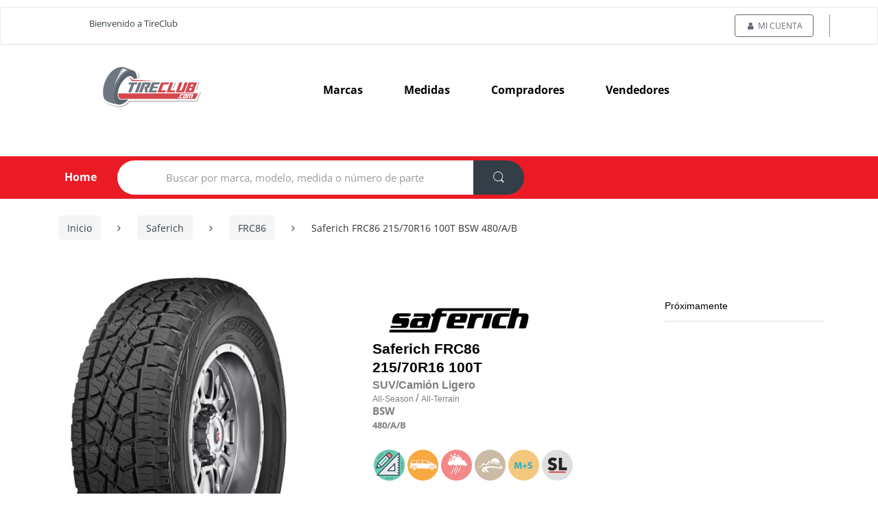

--- FILE ---
content_type: text/html; charset=UTF-8
request_url: https://www.llantas.mx/llantas-saferich/frc86/215-70r16-100t/0255060930134502712
body_size: 20556
content:
<html xmlns="http://www.w3.org/1999/xhtml" 
    xml:lang="es-MX"
    lang="es-MX" >
      <head>
        
                  <!-- Core -->
        <meta charset="utf-8">
        <meta name="viewport" content="width=device-width, initial-scale=1">
        <meta name="description" content="Compra Saferich FRC86 215/70R16 100T BSW 480/A/B  en tienda o en línea en llantas.mx | Múltiples opciones de pago ✓ Envío/Instalación gratis ✓ Ofertas ✓ Todos los distribuidores ✓" />
        <title>Saferich FRC86 215/70R16 100T BSW 480/A/B  | TIRECLUB México</title>
      
                <!-- conexiones previas  -->
        <link rel="dns-prefetch" href="https://scontent2.llantas.mx">
        <link rel="dns-prefetch" href="https://www.google-analytics.com">
        <link rel="dns-prefetch" href="www.clarity.ms">
        <link rel="preconnect" href="https://scontent2.llantas.mx" crossorigin>
        <link rel="preconnect" href="https://www.facebook.com" crossorigin>
        <link rel="preconnect" href="https://connect.facebook.net" crossorigin>
        
        
        <!-- carga de banner principal -->
        <link rel="preload" as="image" href="https://scontent2.llantas.mx/images/banners/1.webp" type="image/webp" fetchpriority="high" />
        <link rel="preload" as="image" href="https://scontent2.llantas.mx/images/logos/llantas.mx.svg" alt="México" type="image/webp" fetchpriority="high" />
        <link rel="preload" as="image" href="https://scontent2.llantas.mx/images/logos/tireclub.svg" alt="México" type="image/webp" fetchpriority="high" />
     
          <!-- Canonical (consistencia total) -->
<link rel="canonical" href="https://www.llantas.mx/llantas-saferich/frc86/215-70r16-100t/0255060930134502712" />

<link rel="alternate" href="https://www.tireclub.com/saferich-tires/frc86/215-70r16-100t/0255060930134502712" hreflang="x-default" />
    <link rel="first" href="https://www.llantas.mx/llantas-saferich/frc86/215-70r16-100t/0255060930134502712" >
<!-- Hreflang (solo 1 MX) -->
                            <link rel="alternate" href="https://www.cubiertas.com/cubiertas-saferich/frc86/215-70r16-100t/0255060930134502712" hreflang="es-AR">
                                                        <link rel="alternate" href="https://www.tires.bz/saferich-tires/frc86/215-70r16-100t/0255060930134502712" hreflang="en-BZ">
                                                        <link rel="alternate" href="https://www.llantas.bo/llantas-saferich/frc86/215-70r16-100t/0255060930134502712" hreflang="es-BO">
                                                        <link rel="alternate" href="https://www.pneus.com/pneus-saferich/frc86/215-70r16-100t/0255060930134502712" hreflang="pt-BR">
                                                        <link rel="alternate" href="https://www.neumaticos.net/neumaticos-saferich/frc86/215-70r16-100t/0255060930134502712" hreflang="es-CL">
                                                        <link rel="alternate" href="https://www.llantas.com.co/llantas-saferich/frc86/215-70r16-100t/0255060930134502712" hreflang="es-CO">
                                                        <link rel="alternate" href="https://www.llantas.cr/llantas-saferich/frc86/215-70r16-100t/0255060930134502712" hreflang="es-CR">
                                                        <link rel="alternate" href="https://www.llantas.com.ec/llantas-saferich/frc86/215-70r16-100t/0255060930134502712" hreflang="es-EC">
                                                        <link rel="alternate" href="https://www.llantas.com.sv/llantas-saferich/frc86/215-70r16-100t/0255060930134502712" hreflang="es-SV">
                                                        <link rel="alternate" href="https://www.llantas.gt/llantas-saferich/frc86/215-70r16-100t/0255060930134502712" hreflang="es-GT">
                                                        <link rel="alternate" href="https://www.llantas.hn/llantas-saferich/frc86/215-70r16-100t/0255060930134502712" hreflang="es-HN">
                                                        <link rel="alternate" href="https://www.llantas.mx/llantas-saferich/frc86/215-70r16-100t/0255060930134502712" hreflang="es-MX">
                                                        <link rel="alternate" href="https://www.llantas.com.ni/llantas-saferich/frc86/215-70r16-100t/0255060930134502712" hreflang="es-NI">
                                                        <link rel="alternate" href="https://www.llantas.com.pa/llantas-saferich/frc86/215-70r16-100t/0255060930134502712" hreflang="es-PA">
                                                        <link rel="alternate" href="https://www.cubiertas.com/py/cubiertas-saferich/frc86/215-70r16-100t/0255060930134502712" hreflang="es-PY">
                                                        <link rel="alternate" href="https://www.llanta.pe/llantas-saferich/frc86/215-70r16-100t/0255060930134502712" hreflang="es-PE">
                                                        <link rel="alternate" href="https://www.gomas.com.do/gomas-saferich/frc86/215-70r16-100t/0255060930134502712" hreflang="es-DO">
                                                        <link rel="alternate" href="https://www.tyres.co.tt/saferich-tyres/frc86/215-70r16-100t/0255060930134502712" hreflang="en-TT">
                                                        <link rel="alternate" href="https://www.cubiertas.com/uy/cubiertas-saferich/frc86/215-70r16-100t/0255060930134502712" hreflang="es-UY">
                                                        <link rel="alternate" href="https://www.cauchos.com.ve/cauchos-saferich/frc86/215-70r16-100t/0255060930134502712" hreflang="es-VE">
                                    <!-- Open Graph (consistente con canonical) -->
        <meta property="og:title" content="Saferich FRC86 215/70R16 100T BSW 480/A/B  | TIRECLUB México" />
<meta property="og:description" content="Compra Saferich FRC86 215/70R16 100T BSW 480/A/B  en tienda o en línea en llantas.mx | Múltiples opciones de pago ✓ Envío/Instalación gratis ✓ Ofertas ✓ Todos los distribuidores ✓" />
<meta property="og:image" content="https://www.llantas.mx/images/fbbanner.jpg" />
<meta property="og:type" content="website" />
<meta property="og:url" content="https://www.llantas.mx/llantas-saferich/frc86/215-70r16-100t/0255060930134502712" />
<meta property="fb:app_id" content="1700912779959933" />
 
        <!-- Icons -->
        <link rel="shortcut icon" href="/favicon.ico">
        <link rel="icon" type="image/png" href="/favicon_16.png" sizes="16x16">
        <link rel="icon" type="image/png" href="/favicon_32.png" sizes="32x32">

         <!-- (Opcional) Si usas Bootstrap v3: casi seguro NO quieres cargarlo bloqueante -->
        <script src="/cdn-cgi/scripts/7d0fa10a/cloudflare-static/rocket-loader.min.js" data-cf-settings="3e98dd170b369f8958e9fc94-|49"></script><link rel="preload" href="/dev_tc/plugins/bootstrap-switch/css/bootstrap-switch.min.css" as="style" onload="this.onload=null;this.rel='stylesheet'">
        <noscript>
            <link rel="stylesheet" href="/dev_tc/plugins/bootstrap-switch/css/bootstrap-switch.min.css">
        </noscript>
            <script src="/cdn-cgi/scripts/7d0fa10a/cloudflare-static/rocket-loader.min.js" data-cf-settings="3e98dd170b369f8958e9fc94-|49"></script><link rel="preload" href="/dev_tc/plugins/bootstrapv3/bootstrap.min.css" as="style" onload="this.onload=null;this.rel='stylesheet'">
        <noscript>
            <link rel="stylesheet" href="/dev_tc/plugins/bootstrapv3/bootstrap.min.css">
        </noscript>
         <!-- CSS: resto NO bloqueante (deferred) -->
       <script src="/cdn-cgi/scripts/7d0fa10a/cloudflare-static/rocket-loader.min.js" data-cf-settings="3e98dd170b369f8958e9fc94-|49"></script><link rel="preload" href="/dev_tc/css/mainfront.min.css" as="style" onload="this.onload=null;this.rel='stylesheet'">
        <noscript>
            <link rel="stylesheet" href="/dev_tc/css/mainfront.min.css">
        </noscript>
        <link rel="stylesheet" type="text/css" href="/dev_tc/css/result-finder-list.min.css"  />
       <!-- Performance: Fonts -->
        <link  type="text/css" href="/dev_tc/css/font-awesome.min.css"  id="first_file_css"/>
        <script src="/cdn-cgi/scripts/7d0fa10a/cloudflare-static/rocket-loader.min.js" data-cf-settings="3e98dd170b369f8958e9fc94-|49"></script><link rel="preload" as="style" href="/dev_tc/css/font-electro.min.css" onload="this.onload=null;this.rel='stylesheet'" >
            <noscript>
                <link  href="/dev_tc/css/font-electro.min.css" >
            </noscript>
        <script src="/cdn-cgi/scripts/7d0fa10a/cloudflare-static/rocket-loader.min.js" data-cf-settings="3e98dd170b369f8958e9fc94-|49"></script><style type="text/css">@font-face {font-family:Open Sans;font-style:normal;font-weight:400;src:url(/cf-fonts/s/open-sans/5.0.20/cyrillic/400/normal.woff2);unicode-range:U+0301,U+0400-045F,U+0490-0491,U+04B0-04B1,U+2116;font-display:swap;}@font-face {font-family:Open Sans;font-style:normal;font-weight:400;src:url(/cf-fonts/s/open-sans/5.0.20/hebrew/400/normal.woff2);unicode-range:U+0590-05FF,U+200C-2010,U+20AA,U+25CC,U+FB1D-FB4F;font-display:swap;}@font-face {font-family:Open Sans;font-style:normal;font-weight:400;src:url(/cf-fonts/s/open-sans/5.0.20/vietnamese/400/normal.woff2);unicode-range:U+0102-0103,U+0110-0111,U+0128-0129,U+0168-0169,U+01A0-01A1,U+01AF-01B0,U+0300-0301,U+0303-0304,U+0308-0309,U+0323,U+0329,U+1EA0-1EF9,U+20AB;font-display:swap;}@font-face {font-family:Open Sans;font-style:normal;font-weight:400;src:url(/cf-fonts/s/open-sans/5.0.20/greek-ext/400/normal.woff2);unicode-range:U+1F00-1FFF;font-display:swap;}@font-face {font-family:Open Sans;font-style:normal;font-weight:400;src:url(/cf-fonts/s/open-sans/5.0.20/cyrillic-ext/400/normal.woff2);unicode-range:U+0460-052F,U+1C80-1C88,U+20B4,U+2DE0-2DFF,U+A640-A69F,U+FE2E-FE2F;font-display:swap;}@font-face {font-family:Open Sans;font-style:normal;font-weight:400;src:url(/cf-fonts/s/open-sans/5.0.20/latin-ext/400/normal.woff2);unicode-range:U+0100-02AF,U+0304,U+0308,U+0329,U+1E00-1E9F,U+1EF2-1EFF,U+2020,U+20A0-20AB,U+20AD-20CF,U+2113,U+2C60-2C7F,U+A720-A7FF;font-display:swap;}@font-face {font-family:Open Sans;font-style:normal;font-weight:400;src:url(/cf-fonts/s/open-sans/5.0.20/greek/400/normal.woff2);unicode-range:U+0370-03FF;font-display:swap;}@font-face {font-family:Open Sans;font-style:normal;font-weight:400;src:url(/cf-fonts/s/open-sans/5.0.20/latin/400/normal.woff2);unicode-range:U+0000-00FF,U+0131,U+0152-0153,U+02BB-02BC,U+02C6,U+02DA,U+02DC,U+0304,U+0308,U+0329,U+2000-206F,U+2074,U+20AC,U+2122,U+2191,U+2193,U+2212,U+2215,U+FEFF,U+FFFD;font-display:swap;}@font-face {font-family:Open Sans;font-style:normal;font-weight:300;src:url(/cf-fonts/s/open-sans/5.0.20/vietnamese/300/normal.woff2);unicode-range:U+0102-0103,U+0110-0111,U+0128-0129,U+0168-0169,U+01A0-01A1,U+01AF-01B0,U+0300-0301,U+0303-0304,U+0308-0309,U+0323,U+0329,U+1EA0-1EF9,U+20AB;font-display:swap;}@font-face {font-family:Open Sans;font-style:normal;font-weight:300;src:url(/cf-fonts/s/open-sans/5.0.20/hebrew/300/normal.woff2);unicode-range:U+0590-05FF,U+200C-2010,U+20AA,U+25CC,U+FB1D-FB4F;font-display:swap;}@font-face {font-family:Open Sans;font-style:normal;font-weight:300;src:url(/cf-fonts/s/open-sans/5.0.20/cyrillic-ext/300/normal.woff2);unicode-range:U+0460-052F,U+1C80-1C88,U+20B4,U+2DE0-2DFF,U+A640-A69F,U+FE2E-FE2F;font-display:swap;}@font-face {font-family:Open Sans;font-style:normal;font-weight:300;src:url(/cf-fonts/s/open-sans/5.0.20/latin/300/normal.woff2);unicode-range:U+0000-00FF,U+0131,U+0152-0153,U+02BB-02BC,U+02C6,U+02DA,U+02DC,U+0304,U+0308,U+0329,U+2000-206F,U+2074,U+20AC,U+2122,U+2191,U+2193,U+2212,U+2215,U+FEFF,U+FFFD;font-display:swap;}@font-face {font-family:Open Sans;font-style:normal;font-weight:300;src:url(/cf-fonts/s/open-sans/5.0.20/latin-ext/300/normal.woff2);unicode-range:U+0100-02AF,U+0304,U+0308,U+0329,U+1E00-1E9F,U+1EF2-1EFF,U+2020,U+20A0-20AB,U+20AD-20CF,U+2113,U+2C60-2C7F,U+A720-A7FF;font-display:swap;}@font-face {font-family:Open Sans;font-style:normal;font-weight:300;src:url(/cf-fonts/s/open-sans/5.0.20/cyrillic/300/normal.woff2);unicode-range:U+0301,U+0400-045F,U+0490-0491,U+04B0-04B1,U+2116;font-display:swap;}@font-face {font-family:Open Sans;font-style:normal;font-weight:300;src:url(/cf-fonts/s/open-sans/5.0.20/greek-ext/300/normal.woff2);unicode-range:U+1F00-1FFF;font-display:swap;}@font-face {font-family:Open Sans;font-style:normal;font-weight:300;src:url(/cf-fonts/s/open-sans/5.0.20/greek/300/normal.woff2);unicode-range:U+0370-03FF;font-display:swap;}@font-face {font-family:Open Sans;font-style:normal;font-weight:600;src:url(/cf-fonts/s/open-sans/5.0.20/latin/600/normal.woff2);unicode-range:U+0000-00FF,U+0131,U+0152-0153,U+02BB-02BC,U+02C6,U+02DA,U+02DC,U+0304,U+0308,U+0329,U+2000-206F,U+2074,U+20AC,U+2122,U+2191,U+2193,U+2212,U+2215,U+FEFF,U+FFFD;font-display:swap;}@font-face {font-family:Open Sans;font-style:normal;font-weight:600;src:url(/cf-fonts/s/open-sans/5.0.20/hebrew/600/normal.woff2);unicode-range:U+0590-05FF,U+200C-2010,U+20AA,U+25CC,U+FB1D-FB4F;font-display:swap;}@font-face {font-family:Open Sans;font-style:normal;font-weight:600;src:url(/cf-fonts/s/open-sans/5.0.20/greek/600/normal.woff2);unicode-range:U+0370-03FF;font-display:swap;}@font-face {font-family:Open Sans;font-style:normal;font-weight:600;src:url(/cf-fonts/s/open-sans/5.0.20/cyrillic-ext/600/normal.woff2);unicode-range:U+0460-052F,U+1C80-1C88,U+20B4,U+2DE0-2DFF,U+A640-A69F,U+FE2E-FE2F;font-display:swap;}@font-face {font-family:Open Sans;font-style:normal;font-weight:600;src:url(/cf-fonts/s/open-sans/5.0.20/vietnamese/600/normal.woff2);unicode-range:U+0102-0103,U+0110-0111,U+0128-0129,U+0168-0169,U+01A0-01A1,U+01AF-01B0,U+0300-0301,U+0303-0304,U+0308-0309,U+0323,U+0329,U+1EA0-1EF9,U+20AB;font-display:swap;}@font-face {font-family:Open Sans;font-style:normal;font-weight:600;src:url(/cf-fonts/s/open-sans/5.0.20/cyrillic/600/normal.woff2);unicode-range:U+0301,U+0400-045F,U+0490-0491,U+04B0-04B1,U+2116;font-display:swap;}@font-face {font-family:Open Sans;font-style:normal;font-weight:600;src:url(/cf-fonts/s/open-sans/5.0.20/greek-ext/600/normal.woff2);unicode-range:U+1F00-1FFF;font-display:swap;}@font-face {font-family:Open Sans;font-style:normal;font-weight:600;src:url(/cf-fonts/s/open-sans/5.0.20/latin-ext/600/normal.woff2);unicode-range:U+0100-02AF,U+0304,U+0308,U+0329,U+1E00-1E9F,U+1EF2-1EFF,U+2020,U+20A0-20AB,U+20AD-20CF,U+2113,U+2C60-2C7F,U+A720-A7FF;font-display:swap;}@font-face {font-family:Open Sans;font-style:normal;font-weight:700;src:url(/cf-fonts/s/open-sans/5.0.20/cyrillic-ext/700/normal.woff2);unicode-range:U+0460-052F,U+1C80-1C88,U+20B4,U+2DE0-2DFF,U+A640-A69F,U+FE2E-FE2F;font-display:swap;}@font-face {font-family:Open Sans;font-style:normal;font-weight:700;src:url(/cf-fonts/s/open-sans/5.0.20/cyrillic/700/normal.woff2);unicode-range:U+0301,U+0400-045F,U+0490-0491,U+04B0-04B1,U+2116;font-display:swap;}@font-face {font-family:Open Sans;font-style:normal;font-weight:700;src:url(/cf-fonts/s/open-sans/5.0.20/greek-ext/700/normal.woff2);unicode-range:U+1F00-1FFF;font-display:swap;}@font-face {font-family:Open Sans;font-style:normal;font-weight:700;src:url(/cf-fonts/s/open-sans/5.0.20/vietnamese/700/normal.woff2);unicode-range:U+0102-0103,U+0110-0111,U+0128-0129,U+0168-0169,U+01A0-01A1,U+01AF-01B0,U+0300-0301,U+0303-0304,U+0308-0309,U+0323,U+0329,U+1EA0-1EF9,U+20AB;font-display:swap;}@font-face {font-family:Open Sans;font-style:normal;font-weight:700;src:url(/cf-fonts/s/open-sans/5.0.20/hebrew/700/normal.woff2);unicode-range:U+0590-05FF,U+200C-2010,U+20AA,U+25CC,U+FB1D-FB4F;font-display:swap;}@font-face {font-family:Open Sans;font-style:normal;font-weight:700;src:url(/cf-fonts/s/open-sans/5.0.20/greek/700/normal.woff2);unicode-range:U+0370-03FF;font-display:swap;}@font-face {font-family:Open Sans;font-style:normal;font-weight:700;src:url(/cf-fonts/s/open-sans/5.0.20/latin/700/normal.woff2);unicode-range:U+0000-00FF,U+0131,U+0152-0153,U+02BB-02BC,U+02C6,U+02DA,U+02DC,U+0304,U+0308,U+0329,U+2000-206F,U+2074,U+20AC,U+2122,U+2191,U+2193,U+2212,U+2215,U+FEFF,U+FFFD;font-display:swap;}@font-face {font-family:Open Sans;font-style:normal;font-weight:700;src:url(/cf-fonts/s/open-sans/5.0.20/latin-ext/700/normal.woff2);unicode-range:U+0100-02AF,U+0304,U+0308,U+0329,U+1E00-1E9F,U+1EF2-1EFF,U+2020,U+20A0-20AB,U+20AD-20CF,U+2113,U+2C60-2C7F,U+A720-A7FF;font-display:swap;}@font-face {font-family:Open Sans;font-style:italic;font-weight:700;src:url(/cf-fonts/s/open-sans/5.0.20/cyrillic/700/italic.woff2);unicode-range:U+0301,U+0400-045F,U+0490-0491,U+04B0-04B1,U+2116;font-display:swap;}@font-face {font-family:Open Sans;font-style:italic;font-weight:700;src:url(/cf-fonts/s/open-sans/5.0.20/latin/700/italic.woff2);unicode-range:U+0000-00FF,U+0131,U+0152-0153,U+02BB-02BC,U+02C6,U+02DA,U+02DC,U+0304,U+0308,U+0329,U+2000-206F,U+2074,U+20AC,U+2122,U+2191,U+2193,U+2212,U+2215,U+FEFF,U+FFFD;font-display:swap;}@font-face {font-family:Open Sans;font-style:italic;font-weight:700;src:url(/cf-fonts/s/open-sans/5.0.20/cyrillic-ext/700/italic.woff2);unicode-range:U+0460-052F,U+1C80-1C88,U+20B4,U+2DE0-2DFF,U+A640-A69F,U+FE2E-FE2F;font-display:swap;}@font-face {font-family:Open Sans;font-style:italic;font-weight:700;src:url(/cf-fonts/s/open-sans/5.0.20/latin-ext/700/italic.woff2);unicode-range:U+0100-02AF,U+0304,U+0308,U+0329,U+1E00-1E9F,U+1EF2-1EFF,U+2020,U+20A0-20AB,U+20AD-20CF,U+2113,U+2C60-2C7F,U+A720-A7FF;font-display:swap;}@font-face {font-family:Open Sans;font-style:italic;font-weight:700;src:url(/cf-fonts/s/open-sans/5.0.20/greek-ext/700/italic.woff2);unicode-range:U+1F00-1FFF;font-display:swap;}@font-face {font-family:Open Sans;font-style:italic;font-weight:700;src:url(/cf-fonts/s/open-sans/5.0.20/vietnamese/700/italic.woff2);unicode-range:U+0102-0103,U+0110-0111,U+0128-0129,U+0168-0169,U+01A0-01A1,U+01AF-01B0,U+0300-0301,U+0303-0304,U+0308-0309,U+0323,U+0329,U+1EA0-1EF9,U+20AB;font-display:swap;}@font-face {font-family:Open Sans;font-style:italic;font-weight:700;src:url(/cf-fonts/s/open-sans/5.0.20/greek/700/italic.woff2);unicode-range:U+0370-03FF;font-display:swap;}@font-face {font-family:Open Sans;font-style:italic;font-weight:700;src:url(/cf-fonts/s/open-sans/5.0.20/hebrew/700/italic.woff2);unicode-range:U+0590-05FF,U+200C-2010,U+20AA,U+25CC,U+FB1D-FB4F;font-display:swap;}@font-face {font-family:Open Sans;font-style:normal;font-weight:800;src:url(/cf-fonts/s/open-sans/5.0.20/latin-ext/800/normal.woff2);unicode-range:U+0100-02AF,U+0304,U+0308,U+0329,U+1E00-1E9F,U+1EF2-1EFF,U+2020,U+20A0-20AB,U+20AD-20CF,U+2113,U+2C60-2C7F,U+A720-A7FF;font-display:swap;}@font-face {font-family:Open Sans;font-style:normal;font-weight:800;src:url(/cf-fonts/s/open-sans/5.0.20/greek/800/normal.woff2);unicode-range:U+0370-03FF;font-display:swap;}@font-face {font-family:Open Sans;font-style:normal;font-weight:800;src:url(/cf-fonts/s/open-sans/5.0.20/greek-ext/800/normal.woff2);unicode-range:U+1F00-1FFF;font-display:swap;}@font-face {font-family:Open Sans;font-style:normal;font-weight:800;src:url(/cf-fonts/s/open-sans/5.0.20/hebrew/800/normal.woff2);unicode-range:U+0590-05FF,U+200C-2010,U+20AA,U+25CC,U+FB1D-FB4F;font-display:swap;}@font-face {font-family:Open Sans;font-style:normal;font-weight:800;src:url(/cf-fonts/s/open-sans/5.0.20/cyrillic/800/normal.woff2);unicode-range:U+0301,U+0400-045F,U+0490-0491,U+04B0-04B1,U+2116;font-display:swap;}@font-face {font-family:Open Sans;font-style:normal;font-weight:800;src:url(/cf-fonts/s/open-sans/5.0.20/latin/800/normal.woff2);unicode-range:U+0000-00FF,U+0131,U+0152-0153,U+02BB-02BC,U+02C6,U+02DA,U+02DC,U+0304,U+0308,U+0329,U+2000-206F,U+2074,U+20AC,U+2122,U+2191,U+2193,U+2212,U+2215,U+FEFF,U+FFFD;font-display:swap;}@font-face {font-family:Open Sans;font-style:normal;font-weight:800;src:url(/cf-fonts/s/open-sans/5.0.20/vietnamese/800/normal.woff2);unicode-range:U+0102-0103,U+0110-0111,U+0128-0129,U+0168-0169,U+01A0-01A1,U+01AF-01B0,U+0300-0301,U+0303-0304,U+0308-0309,U+0323,U+0329,U+1EA0-1EF9,U+20AB;font-display:swap;}@font-face {font-family:Open Sans;font-style:normal;font-weight:800;src:url(/cf-fonts/s/open-sans/5.0.20/cyrillic-ext/800/normal.woff2);unicode-range:U+0460-052F,U+1C80-1C88,U+20B4,U+2DE0-2DFF,U+A640-A69F,U+FE2E-FE2F;font-display:swap;}@font-face {font-family:Open Sans;font-style:italic;font-weight:800;src:url(/cf-fonts/s/open-sans/5.0.20/greek-ext/800/italic.woff2);unicode-range:U+1F00-1FFF;font-display:swap;}@font-face {font-family:Open Sans;font-style:italic;font-weight:800;src:url(/cf-fonts/s/open-sans/5.0.20/cyrillic/800/italic.woff2);unicode-range:U+0301,U+0400-045F,U+0490-0491,U+04B0-04B1,U+2116;font-display:swap;}@font-face {font-family:Open Sans;font-style:italic;font-weight:800;src:url(/cf-fonts/s/open-sans/5.0.20/cyrillic-ext/800/italic.woff2);unicode-range:U+0460-052F,U+1C80-1C88,U+20B4,U+2DE0-2DFF,U+A640-A69F,U+FE2E-FE2F;font-display:swap;}@font-face {font-family:Open Sans;font-style:italic;font-weight:800;src:url(/cf-fonts/s/open-sans/5.0.20/hebrew/800/italic.woff2);unicode-range:U+0590-05FF,U+200C-2010,U+20AA,U+25CC,U+FB1D-FB4F;font-display:swap;}@font-face {font-family:Open Sans;font-style:italic;font-weight:800;src:url(/cf-fonts/s/open-sans/5.0.20/latin-ext/800/italic.woff2);unicode-range:U+0100-02AF,U+0304,U+0308,U+0329,U+1E00-1E9F,U+1EF2-1EFF,U+2020,U+20A0-20AB,U+20AD-20CF,U+2113,U+2C60-2C7F,U+A720-A7FF;font-display:swap;}@font-face {font-family:Open Sans;font-style:italic;font-weight:800;src:url(/cf-fonts/s/open-sans/5.0.20/vietnamese/800/italic.woff2);unicode-range:U+0102-0103,U+0110-0111,U+0128-0129,U+0168-0169,U+01A0-01A1,U+01AF-01B0,U+0300-0301,U+0303-0304,U+0308-0309,U+0323,U+0329,U+1EA0-1EF9,U+20AB;font-display:swap;}@font-face {font-family:Open Sans;font-style:italic;font-weight:800;src:url(/cf-fonts/s/open-sans/5.0.20/latin/800/italic.woff2);unicode-range:U+0000-00FF,U+0131,U+0152-0153,U+02BB-02BC,U+02C6,U+02DA,U+02DC,U+0304,U+0308,U+0329,U+2000-206F,U+2074,U+20AC,U+2122,U+2191,U+2193,U+2212,U+2215,U+FEFF,U+FFFD;font-display:swap;}@font-face {font-family:Open Sans;font-style:italic;font-weight:800;src:url(/cf-fonts/s/open-sans/5.0.20/greek/800/italic.woff2);unicode-range:U+0370-03FF;font-display:swap;}@font-face {font-family:Open Sans;font-style:italic;font-weight:600;src:url(/cf-fonts/s/open-sans/5.0.20/latin-ext/600/italic.woff2);unicode-range:U+0100-02AF,U+0304,U+0308,U+0329,U+1E00-1E9F,U+1EF2-1EFF,U+2020,U+20A0-20AB,U+20AD-20CF,U+2113,U+2C60-2C7F,U+A720-A7FF;font-display:swap;}@font-face {font-family:Open Sans;font-style:italic;font-weight:600;src:url(/cf-fonts/s/open-sans/5.0.20/hebrew/600/italic.woff2);unicode-range:U+0590-05FF,U+200C-2010,U+20AA,U+25CC,U+FB1D-FB4F;font-display:swap;}@font-face {font-family:Open Sans;font-style:italic;font-weight:600;src:url(/cf-fonts/s/open-sans/5.0.20/cyrillic/600/italic.woff2);unicode-range:U+0301,U+0400-045F,U+0490-0491,U+04B0-04B1,U+2116;font-display:swap;}@font-face {font-family:Open Sans;font-style:italic;font-weight:600;src:url(/cf-fonts/s/open-sans/5.0.20/cyrillic-ext/600/italic.woff2);unicode-range:U+0460-052F,U+1C80-1C88,U+20B4,U+2DE0-2DFF,U+A640-A69F,U+FE2E-FE2F;font-display:swap;}@font-face {font-family:Open Sans;font-style:italic;font-weight:600;src:url(/cf-fonts/s/open-sans/5.0.20/vietnamese/600/italic.woff2);unicode-range:U+0102-0103,U+0110-0111,U+0128-0129,U+0168-0169,U+01A0-01A1,U+01AF-01B0,U+0300-0301,U+0303-0304,U+0308-0309,U+0323,U+0329,U+1EA0-1EF9,U+20AB;font-display:swap;}@font-face {font-family:Open Sans;font-style:italic;font-weight:600;src:url(/cf-fonts/s/open-sans/5.0.20/greek-ext/600/italic.woff2);unicode-range:U+1F00-1FFF;font-display:swap;}@font-face {font-family:Open Sans;font-style:italic;font-weight:600;src:url(/cf-fonts/s/open-sans/5.0.20/greek/600/italic.woff2);unicode-range:U+0370-03FF;font-display:swap;}@font-face {font-family:Open Sans;font-style:italic;font-weight:600;src:url(/cf-fonts/s/open-sans/5.0.20/latin/600/italic.woff2);unicode-range:U+0000-00FF,U+0131,U+0152-0153,U+02BB-02BC,U+02C6,U+02DA,U+02DC,U+0304,U+0308,U+0329,U+2000-206F,U+2074,U+20AC,U+2122,U+2191,U+2193,U+2212,U+2215,U+FEFF,U+FFFD;font-display:swap;}@font-face {font-family:Open Sans;font-style:italic;font-weight:400;src:url(/cf-fonts/s/open-sans/5.0.20/cyrillic/400/italic.woff2);unicode-range:U+0301,U+0400-045F,U+0490-0491,U+04B0-04B1,U+2116;font-display:swap;}@font-face {font-family:Open Sans;font-style:italic;font-weight:400;src:url(/cf-fonts/s/open-sans/5.0.20/greek-ext/400/italic.woff2);unicode-range:U+1F00-1FFF;font-display:swap;}@font-face {font-family:Open Sans;font-style:italic;font-weight:400;src:url(/cf-fonts/s/open-sans/5.0.20/latin/400/italic.woff2);unicode-range:U+0000-00FF,U+0131,U+0152-0153,U+02BB-02BC,U+02C6,U+02DA,U+02DC,U+0304,U+0308,U+0329,U+2000-206F,U+2074,U+20AC,U+2122,U+2191,U+2193,U+2212,U+2215,U+FEFF,U+FFFD;font-display:swap;}@font-face {font-family:Open Sans;font-style:italic;font-weight:400;src:url(/cf-fonts/s/open-sans/5.0.20/latin-ext/400/italic.woff2);unicode-range:U+0100-02AF,U+0304,U+0308,U+0329,U+1E00-1E9F,U+1EF2-1EFF,U+2020,U+20A0-20AB,U+20AD-20CF,U+2113,U+2C60-2C7F,U+A720-A7FF;font-display:swap;}@font-face {font-family:Open Sans;font-style:italic;font-weight:400;src:url(/cf-fonts/s/open-sans/5.0.20/cyrillic-ext/400/italic.woff2);unicode-range:U+0460-052F,U+1C80-1C88,U+20B4,U+2DE0-2DFF,U+A640-A69F,U+FE2E-FE2F;font-display:swap;}@font-face {font-family:Open Sans;font-style:italic;font-weight:400;src:url(/cf-fonts/s/open-sans/5.0.20/vietnamese/400/italic.woff2);unicode-range:U+0102-0103,U+0110-0111,U+0128-0129,U+0168-0169,U+01A0-01A1,U+01AF-01B0,U+0300-0301,U+0303-0304,U+0308-0309,U+0323,U+0329,U+1EA0-1EF9,U+20AB;font-display:swap;}@font-face {font-family:Open Sans;font-style:italic;font-weight:400;src:url(/cf-fonts/s/open-sans/5.0.20/greek/400/italic.woff2);unicode-range:U+0370-03FF;font-display:swap;}@font-face {font-family:Open Sans;font-style:italic;font-weight:400;src:url(/cf-fonts/s/open-sans/5.0.20/hebrew/400/italic.woff2);unicode-range:U+0590-05FF,U+200C-2010,U+20AA,U+25CC,U+FB1D-FB4F;font-display:swap;}@font-face {font-family:Open Sans;font-style:italic;font-weight:300;src:url(/cf-fonts/s/open-sans/5.0.20/cyrillic/300/italic.woff2);unicode-range:U+0301,U+0400-045F,U+0490-0491,U+04B0-04B1,U+2116;font-display:swap;}@font-face {font-family:Open Sans;font-style:italic;font-weight:300;src:url(/cf-fonts/s/open-sans/5.0.20/greek-ext/300/italic.woff2);unicode-range:U+1F00-1FFF;font-display:swap;}@font-face {font-family:Open Sans;font-style:italic;font-weight:300;src:url(/cf-fonts/s/open-sans/5.0.20/cyrillic-ext/300/italic.woff2);unicode-range:U+0460-052F,U+1C80-1C88,U+20B4,U+2DE0-2DFF,U+A640-A69F,U+FE2E-FE2F;font-display:swap;}@font-face {font-family:Open Sans;font-style:italic;font-weight:300;src:url(/cf-fonts/s/open-sans/5.0.20/latin-ext/300/italic.woff2);unicode-range:U+0100-02AF,U+0304,U+0308,U+0329,U+1E00-1E9F,U+1EF2-1EFF,U+2020,U+20A0-20AB,U+20AD-20CF,U+2113,U+2C60-2C7F,U+A720-A7FF;font-display:swap;}@font-face {font-family:Open Sans;font-style:italic;font-weight:300;src:url(/cf-fonts/s/open-sans/5.0.20/latin/300/italic.woff2);unicode-range:U+0000-00FF,U+0131,U+0152-0153,U+02BB-02BC,U+02C6,U+02DA,U+02DC,U+0304,U+0308,U+0329,U+2000-206F,U+2074,U+20AC,U+2122,U+2191,U+2193,U+2212,U+2215,U+FEFF,U+FFFD;font-display:swap;}@font-face {font-family:Open Sans;font-style:italic;font-weight:300;src:url(/cf-fonts/s/open-sans/5.0.20/vietnamese/300/italic.woff2);unicode-range:U+0102-0103,U+0110-0111,U+0128-0129,U+0168-0169,U+01A0-01A1,U+01AF-01B0,U+0300-0301,U+0303-0304,U+0308-0309,U+0323,U+0329,U+1EA0-1EF9,U+20AB;font-display:swap;}@font-face {font-family:Open Sans;font-style:italic;font-weight:300;src:url(/cf-fonts/s/open-sans/5.0.20/hebrew/300/italic.woff2);unicode-range:U+0590-05FF,U+200C-2010,U+20AA,U+25CC,U+FB1D-FB4F;font-display:swap;}@font-face {font-family:Open Sans;font-style:italic;font-weight:300;src:url(/cf-fonts/s/open-sans/5.0.20/greek/300/italic.woff2);unicode-range:U+0370-03FF;font-display:swap;}</style>
            <noscript>
                <link rel="stylesheet" href="https://fonts.googleapis.com/css?family=Open+Sans:400,300,600,700,700italic,800,800italic,600italic,400italic,300italic'">
            </noscript>
         <!-- CSS: resto NO bloqueante (deferred) -->
        <link rel="stylesheet" type="text/css" href="/dev_tc/css/detalles.min.css">
        <link rel="stylesheet" type="text/css" href="/dev_tc/css/ext-electro.min.css"  />
        <link rel="stylesheet" type="text/css" href="/din_css/test.css"  />
        <!-- Fancybox casi nunca es crítico arriba del fold -->
        <script src="/cdn-cgi/scripts/7d0fa10a/cloudflare-static/rocket-loader.min.js" data-cf-settings="3e98dd170b369f8958e9fc94-|49"></script><link rel="preload" href="/dev_tc/plugins/fancybox/jquery.fancybox.css" as="style" onload="this.onload=null;this.rel='stylesheet'">
            <noscript>
                <link rel="stylesheet" href="/dev_tc/plugins/fancybox/jquery.fancybox.css">
            </noscript>
        

      </head>
        <style>
            .bootstrap-switch {
                max-height: 34px;
            }
            .floating-buttons {
                position: fixed;
                bottom: 20px;
                right: 20px;
                display: flex;
                flex-direction: column;
                gap: 10px;
                z-index: 1000;
            }

            .floating-buttons a {
                display: block;
                width: 50px;
                height: 50px;
            }

            .floating-buttons img {
                width: 100%;
                height: 100%;
                border-radius: 50%;
                box-shadow: 0 4px 6px rgba(0, 0, 0, 0.1);
                transition: transform 0.2s ease-in-out;
            }

            .floating-buttons img:hover {
                transform: scale(1.1);
            }
            .overlay {
            position: fixed;  /* No afecta el flujo del documento */
            top: 0;
            left: 0;
            width: 100%;
            height: 100%;
        
            display: flex;
            justify-content: center;
            align-items: center;
            z-index: 9999; /* por encima de todo */
            }

        </style>
    <body  
        class="page home page-template-default"
        data-publicUri="/dev_tc"
        data-scontent="https://scontent2.llantas.mx"
        data-gapi="AIzaSyDBl2ItiMhd5K3ifjh5NqZOtC2ij7DfDXE"
        data-actionname="details"
        data-baseuri="/"
        data-keyword="llantas"
        data-keyword_position="1"
        data-isMicrosite="NO"
        data-isoCode="US" >
        <script type="3e98dd170b369f8958e9fc94-text/javascript">
            (function(c,l,a,r,i,t,y){
                c[a]=c[a]||function(){(c[a].q=c[a].q||[]).push(arguments)};
                t=l.createElement(r);t.async=1;t.src="https://www.clarity.ms/tag/"+i;
                y=l.getElementsByTagName(r)[0];y.parentNode.insertBefore(t,y);
            })(window, document, "clarity", "script", "nj76bfxvdl");
        </script>
        <div id="gif-load" class="loader" ></div>
        <div id="header-top" class="details">
            <header id="masthead" class="site-header header-v2 _srp">
   
   <nav class="navbar navbar-default navbar-expand-md navbar-light" style="margin-top: 0px">
      <div class="wrapper-header-line">
         <div class="container">
             <div class="row clearfix redbuttonsMargin" style="margin: 0px;">
               <div class="logodiv" style="float: left">
                                     <a class="_bblink" title="Bienvenido a TireClub" 
                       rel="nofollow" href="javascript:;">
                        Bienvenido a TireClub                    </a>
                                 </div>
                <div class="redbuttonsDesk" style="float:right">
                    <ul id="redbuttonsDesk"
                        class="redbuttonsCenter nav navbar-nav _nodipdd redbuttons320" 
                        style="display: inline;">

                             <li class="menu-item colored">
    <a title="" class="btn" rel="nofollow" class="btn" id="gotomyaccount" href="/login">
        <i class="fa fa-user"></i> Mi Cuenta            </a>
</li>                    </ul>
                    <div style="clear:both"></div>
                </div>
                <div style="clear:both"></div>
            </div>
         </div>
      </div>
   </nav>
   <nav class="navbar navbar-expand-lg navbar-light bg-light nav-logo-header">
      <div class="logo-header navbar-brand">
                   <a href="/" rel="nofollow" class="fadein">
                             <img class="bandera-seleccionada totationlogos bottom" id="_f2"  src="https://scontent2.llantas.mx/images/logos/llantas.mx.svg" alt="México">
                           <img class="bandera-seleccionada totationlogos top" id="_f1" src="https://scontent2.llantas.mx/images/logos/tireclub.svg" alt="México" >
           </a>
              </div>
      <div class="primary-nav animate-dropdown">
         <div class="navbar-toggleable-xs centernavs" id="default-header" style="text-transform: capitalize;" >
            <nav>
               <ul id="menu-main-menu" class="nav nav-inline yamm nav-top">
                  <li class="menu-item"><a title="marcas" href="/por-marca">marcas</a></li>
                  <li class="menu-item"><a title="medidas" href="/por-tamano">medidas</a></li>
                <!-- ccondicion para mostrar las sucursales 🏪 -->
                                    <!--<li class="menu-item"><a title="servicios" href="/servicios">servicios</a></li>
                  <li class="menu-item"><a title="Sobre Nosotros" href="/about-us">Sobre Nosotros</a></li>-->
                                      <li class="menu-item hiddenmo"><a title="Compradores" href="/compradores">Compradores</a></li>
                    <li class="menu-item hiddenmo"><a title="Vendedores" href="/vendedores">Vendedores</a></li>
                  <!--<li class="menu-item item_tire_scanner">
                     <button class="tire_scanner"  onclick="startModalScanner()"><i class="fa fa-camera"></i> Escáner de llantas</button>
                  </li>-->
                                 </ul>
                                 <ul class="nav nav-inline yamm nav-bottom">
                  <li class="menu-item"><a title="Compradores" href="/compradores" style="font-size:16px;color: #000;">Compradores</a></li>
                    <li class="menu-item"><a title="Vendedores" href="/vendedores" style="font-size:16px;color: #000;">Vendedores</a></li>
                  </ul>
                            </nav>
         </div>
      </div>
               <!--<div class="mobil_item_tire_scanner">
            <button class="tire_scanner"  onclick="startModalScanner()"><i class="fa fa-camera"></i> Escáner de llantas</button>
         </div>-->
         </nav>
</header>

<style>
.centernavs nav .nav{display:flex;flex-wrap:nowrap;gap:18px;margin:0;padding:0}
.centernavs nav .nav-top{justify-content:center}
.centernavs nav .nav-bottom{justify-content:center;margin-top:10px}
/* Desktop: ocultar nav-bottom */
@media (min-width: 992px) {
    nav .nav-bottom {
        display: none !important;
    }
    .centernavs nav{width:100%}
}

/* Mobile: ocultar los FAQs del menú superior */
@media (max-width: 991px) {
    nav .nav-top .hiddenmo {
        display: none !important;
    }
    .centernavs nav{display:flex;flex-direction:column;width:100%}
}
.item_tire_scanner {
  margin-left: auto !important;
}

.tire_scanner {
  color: #fff !important;
  font-weight: bold !important;
  background-color: #ea1b25!important;
  border-radius: 25px !important;
  padding: .9em 2.134em;
  border: 0px;
}
.error_scanner .fas,
.icon_mark_specification .fas,
.icon_specifications .fas, 
.icon_measurement .fas {
   line-height: 1 !important;
}
.buttom_scanner_tire {
  color: #fff !important;
  font-weight: bold;
  background-color: #ff5252!important;
  border-radius: 5px;
  padding: .9em 2.134em;
  border: 0px;
  margin: 0 10px;
}
.buttom_scanner_tire:active {
   color: #fff !important;
}

.result_specifications2:hover,
.result_specifications:hover,
.result_mark_specification:hover,
.result_measurement:hover,
.tire_scanner:hover {
   opacity: .90;
}
.buttom_scanner_tire:hover{
   opacity: .90;
}
.mobil_item_tire_scanner {
  display: none !important;
}
.item_tire_scanner {
  display: block !important;
}

#modaltirescanner .modal-header{
  padding: 5px 15px;
  border-bottom: 0px;
  align-content: center;
  display: flex;
}
#modaltirescanner .title {
  margin-top: 0px;
}
#modaltirescanner .close{
  font-size: 29px !important;
  color: #999 !important;
  text-indent: 1px !important;
  opacity: 1;
  margin-left: auto;
}
#modaltirescanner .close:hover{
   background-color: transparent !important;
}

#modaltirescanner .modal-body {
  padding-top: 0px;
}
#modaltirescanner  .modal-title{
    display: flex;
    align-content: center;
    align-items: center;
}
.image_tire {
  width: 50%;
  margin-left: auto;
  margin-right: auto;
}

.image_instruction_tires {
  width: 60%;
  margin-left: auto;
  margin-right: auto;
}
.box-right {
  border-right: 4px dashed #dcdcdc;
}

.mt-1 {
  margin-top: 1rem;
}

.loading {
  position: absolute;
  background: #fff;
  opacity: 0.9;
  z-index: 99999;
  height: 100%;
  width: 97%;
  align-content: center;
}

.spinner {
  border: 8px solid #f3f3f3;
  border-top: 8px solid #3498db;
  border-radius: 50%;
  width: 50px;
  height: 50px;
  opacity: 1;
  animation: spin 1s linear infinite;
  margin-left: auto;
  margin-right: auto;
}

/* Animación de rotación */
@keyframes spin {
  0% { transform: rotate(0deg); }
  100% { transform: rotate(360deg); }
}

.icon_measurement_rear,
.icon_measurement{
  color: #81c784;
  font-size: 80px;
  line-height: 80px;
  margin: 0px auto 15px;
  height: 74px;
}

.result_measurement_rear,
.result_measurement{
  background-color: #81c784 !important;
  color: #fff !important;
  font-weight: bold;
  padding: 11px 16px 11px;
  border-radius: 50px;
}

.icon_specifications_rear,
.icon_specifications{
  color: #00796b;
  font-size: 80px;
  line-height: 80px;
  margin: 0px auto 15px;
  height: 74px;
}

.result_specifications2_rear,
.result_specifications_rear,
.result_specifications2,
.result_specifications {
  background-color: #00796b !important;
  color: #fff !important;
  font-weight: bold;
  padding: 11px 16px 11px;
  border-radius: 50px;
}

.icon_mark_specification_rear,
.icon_mark_specification {
  color: #4caf50;
  font-size: 80px;
  line-height: 80px;
  margin: 0px auto 15px;
  height: 74px;
}

.result_mark_specification_rear,
.result_mark_specification{
  background-color: #4caf50 !important;
  color: #fff !important;
  font-weight: bold;
  padding: 11px 16px 11px;
  border-radius: 50px;
}

.margi-custom-butom_rear,
.margi-custom-butom{
  height: 44px;
  justify-content: center;
  display: flex;
  margin-bottom: 20px;
}

.margi-custom-butom_rear a,
.margi-custom-butom a{
  justify-content: center;
}

#modaltirescanner  .title_measurement_rear, 
#modaltirescanner  .title_specifications_rear, 
#modaltirescanner  .title_mark_specification_rear, 
#modaltirescanner  .title_measurement, 
#modaltirescanner  .title_specifications, 
#modaltirescanner  .title_mark_specification, 
#modaltirescanner .subtitle {
  font-weight: bold;
}

.title_result_value_rear,
.title_result_value {
  font-weight: bold;
  text-decoration: underline;
}

.error_scanner .subtitle {
  font-weight: bold;
}

.error_scanner .icon  {
  color: #ff5252;
  font-size: 80px;
  line-height: 80px;
  margin: 0px auto 15px;
  height: 74px;
}
.error_scanner .title {
  color: #333;
} 

.error_scanner .description {
  color: #666;
}
@media (max-width: 559px) {
  .loading {
    height: calc(100vh - 46px) !important;
  }
  .redbuttonsDesk {
    float: none !important;
    margin-right: 0;
    margin-top: 5px;
    align-self: auto;
    display: flex;
  }
  .redbuttonsCenter{
    margin: auto !important;
  }
  body.modal-open {
    overflow: hidden !important;
  }
  .modal-open #modaltirescanner{
    overflow-y: auto !important;
    overflow-x: hidden !important;
}
  .header-logo, .primary-nav{
    margin-bottom: 0px;
  }
  .logo-header{
    width: 160px;
  }
  .site-header {
    padding: 0;
  }
  .logo-header>a>img {
    max-width: 120px;
  }
  .redbuttonsMargin {
    display: grid !important;
    text-align: center !important;
  }
  .logodiv a {
    font-size: 12px !important;
    margin: auto !important;
    margin-bottom: 5px;
  }

  #menu-main-menu .menu-item{
    margin: 0 !important;
  }
   .image_instruction_tires {
    width: 100%;
   }
   #modaltirescanner .modal-content {
      border-radius: 0 !important;
      border: 0px !important;
      padding-top: 0px;
      padding-bottom: 50px;
      height: 100vh;
   }
   .start_scanner{
      align-content: center;
      padding-bottom: 20px;
   }
   .result_scanner{
    padding-bottom: 20px;
   }
  .box-right {
    border-right: none;
  }

  .image_tire {
    width: 40%;
    margin-left: auto;
    margin-right: auto;
  }

  #modaltirescanner .modal-dialog {
    max-width: 100%;
    width: 100%;
    height: 100%;
    top: 0;
    left: 0; 
    position: fixed; 
    padding: 0;
    margin: 0px !important;
  }
  .mobil_item_tire_scanner {
    display: block !important;
    text-align: center;
    margin-right: 5px;
  }
  .item_tire_scanner {
    display: none !important;
  }
  #modaltirescanner .modal-body {
    height: 95vh !important;
    overflow-y: scroll;
    padding-bottom: 150px;
  }

  #modaltirescanner .close{
    font-size: 36px !important;
    color: #999 !important;
    opacity: 1;
    margin-left: auto !important;
  }
  #modaltirescanner .modal-body {
    /*align-content: center;*/
   /* height: calc(100vh - 150px) !important;*/
  }
.start_scanner,
.error_scanner {
    height: calc(100vh - 150px) !important;
    align-content: center;
  }
  #modaltirescanner {
    border: 0px !important;
  }
.icon_mark_specification ,
.icon_specifications, 
.icon_measurement{
    font-size: 60px !important;
    height: 60px !important;
    line-height: 60px !important;
  }
  .result_mark_specification,
  .result_specifications,
  .result_measurement{
    display: block !important;
    width: 100%;
  }

}

</style>
<nav class="navbar navbar-primary navbar-full _header-list">
    <div class="container">
        <ul class="nav navbar-nav departments-menu animate-dropdown hidden-xs-down ">
                             <li class="nav-item dropdown ">
                    <a class="nav-link home-link" data-toggle="" href="/" >Home</a>
                </li>      
                    </ul>
        <form class="navbar-search" id="fainder2" 
            data-searchpaseh="Buscar por marca, modelo, medida o número de parte"
            data-searchacts="Categorías"
            method="get" action="/" style="margin-bottom:0 !important;">
            <label class="sr-only screen-reader-text" for="_search">Search for:</label>
            <div class="input-group" style="display: flex; width: 100%; box-sizing: border-box;">
                <input type="text" id="_search" name="search" class="form-control search-field" readonly="" dir="ltr" value=""
                    placeholder="Buscar por marca, modelo, medida o número de parte" 
                    style="border-radius: 50px 0 0 50px; flex: 1; box-sizing: border-box;" />
                    <input type="hidden" id="search-param" name="post_type" value="product" />
                    <button type="button" aria-hidden="true" rel="button" name="69812accd2b48" class="btn btn-secondary" 
                            style="border-radius: 0 50px 50px 0; box-sizing: border-box;">
                        <i class="ec ec-search"></i>
                    </button>
            </div>
        </form>
        
                <ul class="navbar-wishlist nav navbar-nav pull-right flip contact-invisble hidden-xs-down">
                            <li >
                    <a id="cartBtn" href="/index/newcart" class="h3" style="display:none;    background: transparent;color: rgb(255, 255, 255);margin: 5px;padding: 0px;position: relative;font-size: 22px;top: 8px;text-decoration: none;border: none !important;" title="Cart">
                        <i class="ec ec-shopping-bag" style="text-decoration:none"></i>
                        <span style="position: absolute;font-size: 12px;left: 14px;top: 14px;border-radius: 50%;color: #333e48;background: #fed700;height: 20px;width: 20px;padding: 2px 0;text-align: center;font-weight: bold;"></span>
                    </a>
                </li>
                    </ul>
        <ul class="navbar-compare nav navbar-nav pull-right flip hidden-xs-down">
        </ul>
    </div>
</nav>        </div>
        <div id="body">
            <div class="container">
                
<div class="overlayMaps" id="overlayMaps"></div>
<div id="content" class="site-content _details _sprs" tabindex="-1">
    <div class="container">    
        <div id="primary" class="content-area">
            <main id="main" class="site-main">
            	<section>
                    <nav class="woocommerce-breadcrumb _topdetails" aria-label="Breadcrumb" style="margin-top: 0.286em !important;">
    <a href="/">Inicio</a>
    <span class="delimiter"><i class="fa fa-angle-right"></i></span>
    <a href="/llantas-saferich">Saferich</a>
    <span class="delimiter"><i class="fa fa-angle-right"></i></span>
    <a href="/llantas-saferich/frc86/">FRC86</a>
    <span class="delimiter"><i class="fa fa-angle-right"></i></span>
    <span class="current" aria-current="page">Saferich FRC86 215/70R16 100T BSW 480/A/B </span>
</nav>
 <div class="detallleContainer" 
      id="detallleContainer" 
      data-hashcode="0255060930134502712">
      <ul class="roducts columns-12 _topdetails" style="padding: 0px;" 
          data-imgs="[]">
         <li class="product list-view" id="_p_6093">
            <div class="media">
               <div class="media-left">
                                     <a class="fancybox" rel="nofollow" 
                        href="https://scontent2.llantas.mx/images/models/FRC86_5d66aee8b30df.jpg">
                        <img class="wp-post-image zoomableimg lazyload" 
                            data-src="https://scontent2.llantas.mx/images/508X636/models/FRC86_5d66aee8b30df.jpg" 
                            alt="Saferich FRC86" />
                    </a>
                                </div>
               <div class="media-body media-right">
                  <div class="row">
                     <div class="col-xs-12 col-sm-7" style="padding-right: 10px;">
                        <a href="/llantas-saferich/">
                           <img src="https://scontent2.llantas.mx/images/marks/Saferich_5d83b8f00a079.jpg" width="250"/>
                        </a>
                                                 <h1 style="display:none"></h1>
                       
                        <h3 class="hmarcas" style="    height: auto;">
                           <a href="/llantas-saferich/frc86/">
                              <span itemprop="brand">Saferich</span>
                              <span itemprop="model">FRC86</span>
                           </a><br/>
                           <a href="/llantas-215-70r16-100t" rel="nofollow">
                             215/70R16 100T                             </a><br/>
                           <small style="color:#7d7d7d;line-height:1.5em;font-size:75%;font-weight:700;" >SUV/Camión Ligero</small><br/>
                                                         <small style="color:#7d7d7d;font-size:75%;" >
                                 <span class="tooltiper" style="line-height:1.5em;font-size:75%;">
                                    All-Season                                 </span>/
                                 <span class="tooltiper" style="line-height:1.5em;font-size:75%;">
                                    All-Terrain                                 </span>
                              </small>
                                                    </h3>
                        <div class="product-short-description" style="margin:0px;">
                           <h4 class="extraattrs" style="margin-bottom: 0.3em;">
                                                                                   <span class="tooltiper" data-container="body" data-toggle="tooltip" data-placement="top" title="Black Sidewall"> BSW</span>                                                                                                                                                                                                    </h4>
                                                   <h4 class="treadware">
                            <label class="tooltiper treadwear" data-container="body" data-toggle="tooltip" data-placement="top" title="Desgaste: Indica el índice de desgaste de un neumático" style="color:#7d7d7d;font-weight:700;">480</label><label class="tooltiper traction" data-container="body" data-toggle="tooltip" data-placement="top" title="Tracción: Mide la capacidad de frenado en superficies mojadas" style="color:#7d7d7d;font-weight:700;">/A</label><label class="tooltiper temperature" data-container="body" data-toggle="tooltip" data-placement="top" title="Temperatura: Mide la capacidad del neumático para disipar el calor" style="color:#7d7d7d;font-weight:700;">/B</label>                        </h4>
                        <div class="extraicons">
                        <div class="xicons tooltiper info" 
                                data-container="body" 
                                data-toggle="tooltip" 
                                data-placement="top"
                                data-html="true"
                                title="<div>
                                            <p style='margin:0px;'>Categoría: <b>Passenger</b></p>
                                            <p style='margin:0px;'>Sistema de medida: <b>Metric</b></p>
                                            <p style='margin:0px;'>Código de la categoría: <b></b></p>
                                            <hr style='border: 1px solid #ffffff; margin: 10px 0;'>
                                                                                            <p style='margin:0px;'>Ancho de sección: <b>215 (mm)</b></p>
                                                                                        <p style='margin:0px;'>
                                                                                            </p>
                                                                                            <p style='margin:0px;'>Perfil: <b>70 (%)</b></p>
                                                                                                                                                                                    <p style='margin:0px;'>Categoría de velocidad: <b>NA (NA)</b></p>
                                                                                        <p style='margin:0px;'>Construcción: <b>R (Radial)</b></p>
                                                                                                                                                                                    <p style='margin:0px;'>Índice de carga: <b>100 <br>(800kg/1765lbs)</b></p>
                                                                                                                                                                                    <p style='margin:0px;'>Código de velocidad: <b>T <br>(190kg/118lbs)</b></p>
                                                                                                                                        <p style='margin:0px;'>Rango de carga: <b>SL <br>(Standar Load) (4 Ply Rating)</b></p>
                                                                                                                                    <p style='margin:0px;'>TL/TT: <b>TL (Tubeless)</b></p>
                                        </div>" >
                                <img  src="/dev_tc/icons/icon_measure.png" alt="info">
                            </div>
                                                                                                <div class="xicons tooltiper" 
                                    data-container="body" 
                                    data-toggle="tooltip" 
                                    data-placement="top" 
                                    title="SUV/Crossover"><img src="https://scontent2.llantas.mx/images/icons/by_vehicle/suv_cuv.png" alt="type"> </div>
                                                                                                                    <div class="xicons tooltiper season all-season" 
                                 data-container="body" 
                                 data-toggle="tooltip" 
                                 data-placement="top" 
                                 title="Toda Temporada" ><img  src="https://scontent2.llantas.mx/images/icons/by_season/all-season.png" alt="season"> </div>
                                                                                    <div class="xicons tooltiper terrain_purpose" 
                                 data-container="body" 
                                 data-toggle="tooltip" 
                                 data-placement="top" 
                                 title="Todo Terreno"><img  src="https://scontent2.llantas.mx/images/icons/by_road_application/all-terrain.png" alt="road_application"> </div>
                                                                                                                <!---->
                                                        <div class="xicons tooltiper ms" 
                                 data-container="body" 
                                 data-toggle="tooltip" 
                                 data-placement="top" 
                                 title="Barro y Nieve" ><img  src="https://scontent2.llantas.mx/images/icons/ms/ms.png" alt="ms_mark"> </div>
                                                                                                                                                                                                                                                                                                                        <div class="xicons tooltiper loadrange" 
                                    data-container="body" 
                                    data-toggle="tooltip" 
                                    data-placement="top" 
                                    title="SL" ><img  src="/dev_tc/icons/loadrange/SL.png" alt="ll">
                                </div>
                                                                                </div>
                        </div>
                        <div class="col-md-12" style="padding:0px">
                        <p><b>&nbsp;<!--Número de pieza: 0255060930134502712--></b></p>
                        </div>
                     </div>
                     <div class="col-xs-12 col-sm-5">
                        <div class="col-xs-12">
                                                         <span class="price">
                                   <span class="electro-price">
                                        <span class="amount amount-ajax"></span>
                                   </span>
                            </span>
                            <div class="availability availability-ajax in-stock">
                            </div>
                                                        <div class="action-buttons">
                            </div>
                        </div>
                     </div>
                                                               <div class="col-xs-12">
                        <div class="row" style="border-top: 1px solid #ddd;border-bottom: 1px solid #ddd;padding-top: 13px;padding-bottom: 13px;">
                           <div class="col-xs-12 col-sm-4 col-md-4">
                              <b>Medidas</b>
                           </div>
                           <div class="col-xs-12 col-sm-8 col-md-8">
                              <select class="form-control" data-modelUrl="/llantas-saferich/frc86" style="width:100%; border: 1px solid #ddd;" onchange="if (!window.__cfRLUnblockHandlers) return false; javascript:handleSelectProducs(this)" data-cf-modified-3e98dd170b369f8958e9fc94-="">
                                    <!-- Productos disponibles -->
                                    <optgroup label="Con existencia">
                                                                        </optgroup>
                                    <!-- Productos sin stock -->
                                    <optgroup label="Sin existencia">
                                                                                <option  
                                                    value="/215r15c-113-111s-d/0255060930827600073">
                                                215R15C 113/111S D BSW  (No disponible)
                                            </option>
                                                                                        <option  
                                                    value="/lt215-75r15-100-97r-c/0255060930684400073">
                                                LT215/75R15 100/97R C BSW  (No disponible)
                                            </option>
                                                                                        <option  
                                                    value="/lt215-75r15-100-97q-c/0255060930192000073">
                                                LT215/75R15 100/97Q C BSW  (No disponible)
                                            </option>
                                                                                        <option  
                                                    value="/lt225-75r15-108-104r-d/0255060930828000073">
                                                LT225/75R15 108/104R D BSW  (No disponible)
                                            </option>
                                                                                        <option  
                                                    value="/lt225-75r15-108-104q-d/0255060930827800073">
                                                LT225/75R15 108/104Q D BSW  (No disponible)
                                            </option>
                                                                                        <option  
                                                    value="/lt235-75r15-116-113q-e/0255060930827900073">
                                                LT235/75R15 116/113Q E BSW  (No disponible)
                                            </option>
                                                                                        <option  
                                                    value="/lt235-75r15-116-113r-e/0255060930790100073">
                                                LT235/75R15 116/113R E BSW  (No disponible)
                                            </option>
                                                                                        <option  
                                                    value="/31x10.50r15lt-109s-c/0255060930188900073">
                                                31X10.50R15LT 109S C BSW  (No disponible)
                                            </option>
                                                                                        <option  
                                                    value="/31x10.50r15lt-109r-c/0255060930144100073">
                                                31X10.50R15LT 109R C BSW  (No disponible)
                                            </option>
                                                                                        <option  
                                                    value="/30x9.50r15lt-104q-c/0255060930192100073">
                                                30X9.50R15LT 104Q C BSW  (No disponible)
                                            </option>
                                                                                        <option  
                                                    value="/205r16c-110-108s-d/0255060930427900073">
                                                205R16C 110/108S D BSW  (No disponible)
                                            </option>
                                                                                        <option  
                                                    value="/215-70r16-100s/0255060930082002712">
                                                215/70R16 100S BSW 480/A/B  (No disponible)
                                            </option>
                                                                                        <option selected 
                                                    value="/215-70r16-100t/0255060930134502712">
                                                215/70R16 100T BSW 480/A/B  (No disponible)
                                            </option>
                                                                                        <option  
                                                    value="/lt215-85r16-110-107r-d/0255060930366900073">
                                                LT215/85R16 110/107R D BSW  (No disponible)
                                            </option>
                                                                                        <option  
                                                    value="/lt215-85r16-115-112q-e/0255060930119400073">
                                                LT215/85R16 115/112Q E BSW  (No disponible)
                                            </option>
                                                                                        <option  
                                                    value="/lt215-85r16-115-112r-e/0255060930144400073">
                                                LT215/85R16 115/112R E BSW  (No disponible)
                                            </option>
                                                                                        <option  
                                                    value="/lt215-85r16-110-107q-d/0255060930195400073">
                                                LT215/85R16 110/107Q D BSW  (No disponible)
                                            </option>
                                                                                        <option  
                                                    value="/225-70r16-103t/0255060930067002712">
                                                225/70R16 103T BSW 480/A/B  (No disponible)
                                            </option>
                                                                                        <option  
                                                    value="/225-70r16-103s/0255060930082102712">
                                                225/70R16 103S BSW 480/A/B  (No disponible)
                                            </option>
                                                                                        <option  
                                                    value="/lt225-75r16-115-112r-e/0255060930144500073">
                                                LT225/75R16 115/112R E BSW  (No disponible)
                                            </option>
                                                                                        <option  
                                                    value="/lt225-75r16-115-112q-e/0255060930177900073">
                                                LT225/75R16 115/112Q E BSW  (No disponible)
                                            </option>
                                                                                        <option  
                                                    value="/235-70r16-106t/0255060930082202712">
                                                235/70R16 106T BSW 480/A/B  (No disponible)
                                            </option>
                                                                                        <option  
                                                    value="/235-70r16-106s/0255060930342302712">
                                                235/70R16 106S BSW 480/A/B  (No disponible)
                                            </option>
                                                                                        <option  
                                                    value="/lt235-85r16-120-116r-e/0255060930144600073">
                                                LT235/85R16 120/116R E BSW  (No disponible)
                                            </option>
                                                                                        <option  
                                                    value="/lt235-85r16-120-116q-e/0255060930148100073">
                                                LT235/85R16 120/116Q E BSW  (No disponible)
                                            </option>
                                                                                        <option  
                                                    value="/245-70r16-107s/0255060930082302712">
                                                245/70R16 107S BSW 480/A/B  (No disponible)
                                            </option>
                                                                                        <option  
                                                    value="/245-70r16-107t/0255060930142302712">
                                                245/70R16 107T BSW 480/A/B  (No disponible)
                                            </option>
                                                                                        <option  
                                                    value="/lt245-75r16-120-116r-e/0255060930144700073">
                                                LT245/75R16 120/116R E BSW  (No disponible)
                                            </option>
                                                                                        <option  
                                                    value="/lt245-75r16-120-116q-e/0255060930119700073">
                                                LT245/75R16 120/116Q E BSW  (No disponible)
                                            </option>
                                                                                        <option  
                                                    value="/255-70r16-111t/0255060930269802712">
                                                255/70R16 111T BSW 480/A/B  (No disponible)
                                            </option>
                                                                                        <option  
                                                    value="/255-70r16-111s/0255060930268302712">
                                                255/70R16 111S BSW 480/A/B  (No disponible)
                                            </option>
                                                                                        <option  
                                                    value="/lt265-70r16-121-118r-e/0255060930374400073">
                                                LT265/70R16 121/118R E BSW  (No disponible)
                                            </option>
                                                                                        <option  
                                                    value="/265-70r16-112t/0255060930269902712">
                                                265/70R16 112T BSW 480/A/B  (No disponible)
                                            </option>
                                                                                        <option  
                                                    value="/265-70r16-112s/0255060930082402712">
                                                265/70R16 112S BSW 480/A/B  (No disponible)
                                            </option>
                                                                                        <option  
                                                    value="/lt265-70r16-121-118s-e/0255060930387600073">
                                                LT265/70R16 121/118S E BSW  (No disponible)
                                            </option>
                                                                                        <option  
                                                    value="/lt265-75r16-123-120r-e/0255060930144800073">
                                                LT265/75R16 123/120R E BSW  (No disponible)
                                            </option>
                                                                                        <option  
                                                    value="/lt265-75r16-123-120q-e/0255060930148300073">
                                                LT265/75R16 123/120Q E BSW  (No disponible)
                                            </option>
                                                                                        <option  
                                                    value="/275-70r16-114s/0255060930341702712">
                                                275/70R16 114S BSW 480/A/B  (No disponible)
                                            </option>
                                                                                        <option  
                                                    value="/275-70r16-114t/0255060930629502712">
                                                275/70R16 114T BSW 480/A/B  (No disponible)
                                            </option>
                                                                                        <option  
                                                    value="/lt285-75r16-126-123r-e/0255060930144900073">
                                                LT285/75R16 126/123R E BSW  (No disponible)
                                            </option>
                                                                                        <option  
                                                    value="/lt235-80r17-120-117r-e/0255060930145200073">
                                                LT235/80R17 120/117R E BSW  (No disponible)
                                            </option>
                                                                                        <option  
                                                    value="/lt245-70r17-119-116s-e/0255060930142100073">
                                                LT245/70R17 119/116S E BSW  (No disponible)
                                            </option>
                                                                                        <option  
                                                    value="/lt245-70r17-119-116r-e/0255060930145300073">
                                                LT245/70R17 119/116R E BSW  (No disponible)
                                            </option>
                                                                                        <option  
                                                    value="/lt245-75r17-121-118q-e/0255060930192800073">
                                                LT245/75R17 121/118Q E BSW  (No disponible)
                                            </option>
                                                                                        <option  
                                                    value="/lt245-75r17-121-118r-e/0255060930145400073">
                                                LT245/75R17 121/118R E BSW  (No disponible)
                                            </option>
                                                                                        <option  
                                                    value="/265-65r17-112t/0255060930083202712">
                                                265/65R17 112T BSW 480/A/B  (No disponible)
                                            </option>
                                                                                        <option  
                                                    value="/265-65r17-112s/0255060930176302712">
                                                265/65R17 112S BSW 480/A/B  (No disponible)
                                            </option>
                                                                                        <option  
                                                    value="/265-70r17-115s/0255060930270102712">
                                                265/70R17 115S BSW 480/A/B  (No disponible)
                                            </option>
                                                                                        <option  
                                                    value="/lt265-70r17-121-118s-e/0255060930205400073">
                                                LT265/70R17 121/118S E BSW  (No disponible)
                                            </option>
                                                                                        <option  
                                                    value="/lt265-70r17-121-118r-e/0255060930145500073">
                                                LT265/70R17 121/118R E BSW  (No disponible)
                                            </option>
                                                                                        <option  
                                                    value="/265-70r17-115t/0255060930082702712">
                                                265/70R17 115T BSW 480/A/B  (No disponible)
                                            </option>
                                                                                        <option  
                                                    value="/275-65r17-115s/0255060930283902712">
                                                275/65R17 115S BSW 480/A/B  (No disponible)
                                            </option>
                                                                                        <option  
                                                    value="/275-65r17-115t/0255060930270202712">
                                                275/65R17 115T BSW 480/A/B  (No disponible)
                                            </option>
                                                                                        <option  
                                                    value="/lt285-70r17-121-118s-d/0255060930827700073">
                                                LT285/70R17 121/118S D BSW  (No disponible)
                                            </option>
                                                                                        <option  
                                                    value="/lt285-70r17-121-118r-d/0255060930175400073">
                                                LT285/70R17 121/118R D BSW  (No disponible)
                                            </option>
                                                                                        <option  
                                                    value="/235-60r18-107h-xl/0255060930084002712">
                                                235/60R18 107H XL BSW 480/A/B  (No disponible)
                                            </option>
                                                                                        <option  
                                                    value="/255-55r18-109h-xl/0255060930084402712">
                                                255/55R18 109H XL BSW 480/A/B  (No disponible)
                                            </option>
                                                                                        <option  
                                                    value="/265-60r18-110h/0255060930221102712">
                                                265/60R18 110H BSW 480/A/B  (No disponible)
                                            </option>
                                                                                        <option  
                                                    value="/lt265-70r18-124-121s-e/0255060930282700073">
                                                LT265/70R18 124/121S E BSW  (No disponible)
                                            </option>
                                                                                        <option  
                                                    value="/lt265-70r18-124-121r-e/0255060930176700073">
                                                LT265/70R18 124/121R E BSW  (No disponible)
                                            </option>
                                                                                        <option  
                                                    value="/lt275-65r18-123-120s-e/0255060930118900073">
                                                LT275/65R18 123/120S E BSW  (No disponible)
                                            </option>
                                                                                        <option  
                                                    value="/285-60r18-120h-xl/0255060930314702712">
                                                285/60R18 120H XL BSW 480/A/B  (No disponible)
                                            </option>
                                                                                </optgroup>
                                </select>
                           </div>
                        </div>
                     </div>
                                       </div>
               </div>
            </div>
         </li>
      </ul>
 </div>

<div id="modalreturncancel" class="modal fade COOLSTYLE" role="dialog">
   <div class="modal-dialog">
        <div class="modal-content">
            <form class="form-horizontal form-bordered form-row-stripped" method="post" action="">
                <div class="modal-header">
                   <button type="button" class="close" data-dismiss="modal">&times;</button>
                   <h4 class="modal-title">Penalización por Devolución</h4>
                   <p style="font-weight: normal;"><strong>Devolución por error o defecto:</strong><br>&bull; Ofrecemos devoluciones sin penalización en casos de errores o daños.<br>&bull; Opción de reembolso completo o cambio de mercancía más bonificación del 5%.<br>&bull; Sin costo de envío de vuelta.<br><br><strong>Devolución Voluntaria:</strong><br>&bull; Puedes devolver productos dentro de 5 días de haberlos recibido.<br>&bull; El costo de envío de vuelta es de $150.00 MXN por llanta.<br>&bull; Aplica la penalización mostrada a continuación:</p>
                </div>
                <div class="modal-body" style="padding-bottom: 0px;">
                  <div class="col-sm-12">
                     <ul class="list-group list-group-flush">
                        <li class="list-group-item" &nbsp;data-strtotime="">
                           <span class="label label-successontime"><label id="chancepercent" style="margin: 0px;font-weight: 700;"></label>  de penalización por devolución<br>y cambio de mercancía</span>
                        </li>
                        <li class="list-group-item" &nbsp;data-strtotime="">
                           <span class="label label-successontime"><label id="refundpercent" style="margin: 0px;font-weight: 700;"></label>  de penalización por devolución<br>y reembolso</span>
                        </li>
                     </ul>
                  </div>
                </div>
                <div class="modal-footer " >
                </div>
            </form>
        </div>
   </div>
</div>
<script type="3e98dd170b369f8958e9fc94-text/javascript">
   function handleSelectProducs(select){
      const modelUrl = select.getAttribute('data-modelUrl')
      const url = select.value;
      if(modelUrl)
         window.open(`${modelUrl}${url}`,'_self');
   }

</script>                    <div class="products-carousel-tabs animate-in-view  animated topcategories" data-animation="" style="margin-top: 0px;margin-bottom: 10px;">
   <ul class="nav nav-inline nav-justified" style="border-bottom: none;">
            <li class="nav-item " style="display:table-cell"><a class="nav-link " href="#compareprices" data-toggle="tab">Comparador</a></li>
            <li class="nav-item active" style="display:table-cell"><a class="nav-link" href="#tab-specifications" data-toggle="tab">Especificaciones</a></li>
   </ul><!-- /.nav -->
   <div class="tab-content single-product topcategories">
            <div class="tab-pane wc-tab " id="compareprices">
         <div class="contenido">
            <div class="table-responsive">
               <table class="table table-hover" id="tableResults">
                  <thead>
                     <tr>
                        <th colspan="6" class="row">
                           <div class="col-md-6 col-xs-12">
                              <div class="form-group">
                                 <div class="col-md-12">
                                    <i class="fa fa-location-arrow" data-toggle="tooltip" data-placement="bottom" style="padding-right: 10px;" title="Ciudad destino:"></i>
                                    <select id="citiesfilter" class="form-control" style="width: 90%;display:inline-block;">
                                    </select>
                                 </div>
                              </div>
                           </div>
                           <div class="col-md-6 col-xs-12">
                              <div class="form-group" style="margin-bottom: 0px;">
                                 <div class="col-md-12">
                                    <i class="fa fa-sort-amount-asc" data-toggle="tooltip" data-placement="bottom" style="padding-right: 10px;" title="Ordenar por:"></i>
                                    <select id="ordenation" class="form-control" style="width: 90%;display:inline-block;">
                                       <option value="1">Precio más barato</option>
                                       <option value="2">Fecha más cercana</option>
                                    </select>
                                 </div>
                              </div>
                           </div>
                        </th>
                     </tr>
                     <tr class="buttonfilters">
                        <th class="compfiltermodal0">
                           <a href="javascript:;" class="compfiltermodal0 btn btn-circle default red-stripe btn-table clickfilter headxl" data-tbfilter="distribuidor">
                           Opciones de Compra</a> <!-- Distribuidores !-->
                           <a href="javascript:;" class="compfiltermodal0 clickfilter headxs socicon-btn socicon-btn-circle socicon-sm socicon-solid red-stripe bg-hover-grey-salsa font-white bg-hover-white" data-tbfilter="distribuidor">
                              <i class="fa fa-users"></i>
                           </a>
                        </th>
                        <th class="compfiltermodal1">
                           <a href="javascript:;" class="compfiltermodal1 btn btn-circle default red-stripe btn-table clickfilter headxl" data-tbfilter="fecha">
                              Disponibilidad</a> <!-- Disponibilidad !-->
                           <a href="javascript:;" class="compfiltermodal1 clickfilter headxs socicon-btn socicon-btn-circle socicon-sm socicon-solid red-stripe bg-hover-grey-salsa font-white bg-hover-white" data-tbfilter="fecha">
                              <i class="fa fa-calendar"></i>
                           </a>
                        </th>
                        <th class="compfiltermodal2">
                           <a href="javascript:;" class="compfiltermodal2 btn btn-circle default red-stripe btn-table clickfilter headxl" data-tbfilter="precio">
                           Precio</a> <!-- Precio !-->
                           <a href="javascript:;" class="compfiltermodal2 clickfilter headxs socicon-btn socicon-btn-circle socicon-sm socicon-solid red-stripe bg-hover-grey-salsa font-white bg-hover-white" data-tbfilter="precio">
                              <i class="fa fa-dollar"></i>
                           </a>
                        </th>
                        <th class="compfiltermodal3">
                           <a href="javascript:;" class="compfiltermodal3 btn btn-circle default red-stripe btn-table clickfilter headxl" data-tbfilter="existencia">
                              Existencia</a> <!-- Existencia !-->
                           <a href="javascript:;" class="compfiltermodal3 clickfilter headxs socicon-btn socicon-btn-circle socicon-sm socicon-solid red-stripe bg-hover-grey-salsa font-white bg-hover-white" data-tbfilter="existencia">
                              <i class="fa fa-signal"></i>
                           </a>
                        </th>
                        <th class="compfiltermodal4">
                           <a href="javascript:;" class="compfiltermodal4 btn btn-circle default red-stripe btn-table clickfilter headxl" data-tbfilter="promos">
                              Promociones</a> <!-- Promociones !-->
                           <a href="javascript:;" class="compfiltermodal4 clickfilter headxs socicon-btn socicon-btn-circle socicon-sm socicon-solid red-stripe bg-hover-grey-salsa font-white bg-hover-white" data-tbfilter="promos">
                              <i class="fa fa-tag"></i>
                           </a>
                        </th>
                        <th>
                           <a href="javascript:;" id="clearAllFilters" class="socicon-btn socicon-btn-circle socicon-sm socicon-solid bg-red bg-hover-grey-salsa font-white bg-hover-white">
                              <i class="fa fa-times"></i>
                           </a>
                        </th>
                     </tr>

                  </thead>
                  <tbody id="reordenar_precios">
                  </tbody>
               </table>
            </div>
         </div>
      </div>
            <div class="tab-pane wc-tab active" id="tab-specifications">
         <div class="container" style="width:100%;padding: 0px;">
            <table class="table">
   <thead class="headerdetails">
   <tr>
                 <td>
               <span class="htitle">215</span>
               <br/>
               <span class="descrp">Ancho de sección</span>
            </td>
                       <td>
               <span class="htitle">70</span>
               <br/>
               <span class="descrp">Perfil</span>
            </td>
                       <td>
               <span class="htitle">R</span>
               <br/>
               <span class="descrp">Construcción</span>
            </td>
                       <td>
               <span class="htitle">16</span>
               <br/>
               <span class="descrp">Diametro</span>
            </td>
                       <td>
               <span class="htitle">100</span>
               <br/>
               <span class="descrp">Índice de carga</span>
            </td>
                       <td>
               <span class="htitle">T</span>
               <br/>
               <span class="descrp">Código de velocidad</span>
            </td>
                       <td>
               <span class="htitle">SL</span>
               <br/>
               <span class="descrp">Rango de carga</span>
            </td>
                       <td>
               <span class="htitle">TL</span>
               <br/>
               <span class="descrp">TL/TT</span>
            </td>
              </tr>
   </thead>
   <tbody>
   <tr class="lighttr">
      <td colspan="8" class="table-responsive-block" style="padding:0px">
         <table width="100%" border="0" cellspacin="0" cellpadding="0" class="table" style="display:">
            <thead>
            <tr class="bigicons">
               <td class="thdark">Especificaciones</td>
               <td class="thdark">Código/Valor</td>
               <td class="thdark">Descripción</td>
            </tr>
            </thead>
            <tbody class="shop-content">
                           <tr class="shop-item even">
                  <td class="tdligth tdnameSpecs">Ancho de sección</td>
                  <td class="tdligth" style="height: auto;">
                     <span class="nameSpecs" >Ancho de sección<br/></span>
                     <span class="htitle">215 (mm)</span>
                  </td>
                  <td class="tdligth" style="height:120px; text-align:left">
                     <span class="" style="font-size: 15px; text-align: left">
                      La distancia entre el exterior de las paredes laterales de un neumático, sin incluir letras ni diseños.                        <br/></span>
                  </td>
               </tr>
                           <tr class="shop-item even">
                  <td class="tdligth tdnameSpecs">Perfil</td>
                  <td class="tdligth" style="height: auto;">
                     <span class="nameSpecs" >Perfil<br/></span>
                     <span class="htitle">70 (%) </span>
                  </td>
                  <td class="tdligth" style="height:120px; text-align:left">
                     <span class="" style="font-size: 15px; text-align: left">
                      El perfil determina la altura de la pared lateral y es un porcentaje del ancho del neumático.                        <br/></span>
                  </td>
               </tr>
                           <tr class="shop-item even">
                  <td class="tdligth tdnameSpecs">Construcción</td>
                  <td class="tdligth" style="height: auto;">
                     <span class="nameSpecs" >Construcción<br/></span>
                     <span class="htitle">R (Radial)</span>
                  </td>
                  <td class="tdligth" style="height:120px; text-align:left">
                     <span class="" style="font-size: 15px; text-align: left">
                      Neumático de construcción radial.                        <br/></span>
                  </td>
               </tr>
                           <tr class="shop-item even">
                  <td class="tdligth tdnameSpecs">Diametro</td>
                  <td class="tdligth" style="height: auto;">
                     <span class="nameSpecs" >Diametro<br/></span>
                     <span class="htitle">16 (")</span>
                  </td>
                  <td class="tdligth" style="height:120px; text-align:left">
                     <span class="" style="font-size: 15px; text-align: left">
                      Diámetro del rin medido desde el asiento de ceja hasta el extremo opuesto del mismo.                        <br/></span>
                  </td>
               </tr>
                           <tr class="shop-item even">
                  <td class="tdligth tdnameSpecs">Índice de carga</td>
                  <td class="tdligth" style="height: auto;">
                     <span class="nameSpecs" >Índice de carga<br/></span>
                     <span class="htitle">100 (800kg/1765lbs) </span>
                  </td>
                  <td class="tdligth" style="height:120px; text-align:left">
                     <span class="" style="font-size: 15px; text-align: left">
                      Carga máxima que un neumático puede soportar cuando se infla a la presión recomendada.                        <br/></span>
                  </td>
               </tr>
                           <tr class="shop-item even">
                  <td class="tdligth tdnameSpecs">Código de velocidad</td>
                  <td class="tdligth" style="height: auto;">
                     <span class="nameSpecs" >Código de velocidad<br/></span>
                     <span class="htitle">T (190km/h/118mph)</span>
                  </td>
                  <td class="tdligth" style="height:120px; text-align:left">
                     <span class="" style="font-size: 15px; text-align: left">
                      Velocidad máxima a la que un neumático puede rodar con la carga indicada en su índice de carga.                        <br/></span>
                  </td>
               </tr>
                           <tr class="shop-item even">
                  <td class="tdligth tdnameSpecs">Rango de carga</td>
                  <td class="tdligth" style="height: auto;">
                     <span class="nameSpecs" >Rango de carga<br/></span>
                     <span class="htitle">SL (4 ply) </span>
                  </td>
                  <td class="tdligth" style="height:120px; text-align:left">
                     <span class="" style="font-size: 15px; text-align: left">
                      Capacidad de carga máxima que el neumático puede soportar a ciertas presiones de inflado. También define la dureza del neumático y resistencia de la pared lateral.                        <br/></span>
                  </td>
               </tr>
                           <tr class="shop-item even">
                  <td class="tdligth tdnameSpecs">TL/TT</td>
                  <td class="tdligth" style="height: auto;">
                     <span class="nameSpecs" >TL/TT<br/></span>
                     <span class="htitle">TL (Tubeless)</span>
                  </td>
                  <td class="tdligth" style="height:120px; text-align:left">
                     <span class="" style="font-size: 15px; text-align: left">
                      Neumático diseñado específicamente para adaptarse al rin sin uso de cámara.                        <br/></span>
                  </td>
               </tr>
                           
               <tr class="shop-item even">
                  <td class="tdligth tdnameSpecs"> Número de pieza del fabricante </td>
                  <td class="tdligth" style="height: auto;">
                     <span class="nameSpecs" style="font-size: 17px">Número de pieza del fabricante<br/></span>
                     <span class="htitle"> 0255060930134502712</span>
                  </td>
                  <td class="tdligth" style="height: auto; text-align: justify">
                     <span class="" style="font-size: 15px; text-align: justify">
                         Designación alfanumérica asignada por un fabricante para identificar de manera única un neumático.                         <br/></span>
                  </td>
               </tr>
            </tbody>
         </table>
      </td>
   </tr>
  
   </tbody>
</table>
         </div>
      </div>
   </div>
</div>
<div id="compfiltermodal0" class="modal fade COOLSTYLE" role="dialog">
    <div class="modal-dialog">

        <div class="modal-content">
            <form class="form-horizontal form-bordered form-row-stripped" method="post" action="">
                <div class="modal-header">
                   <button type="button" class="close" data-dismiss="modal" style="text-indent:initial;color:#ffffff"><i class="fa fa-times"></i></button>
                   <h4 class="modal-title">Opciones de Compra</h4>
                   <p style="font-weight: normal;">Cada producto puede tener múltiples <b><i>Opciones de Compra</b></i>. Esto significa que un mismo artículo está disponible bajo distintas condiciones de <b>Precio, Envío, Promociones y Políticas de devolución</b>, ofrecidas por distintas empresas. Con estas opciones, puedes comparar y seleccionar la alternativa que mejor se ajuste a tus necesidades y preferencias, asegurando una compra adaptada a tu presupuesto y requerimientos.</p>
                </div>
                <div class="modal-body" style="padding-bottom: 0px;">
                   <!--<div class="row clearfix">
                      <div class="col-sm-12">
                         <ul class="list-group list-group-flush">

                            <li class="list-group-item">
                                <div class="row">
                                    <label class="item-title">Reembolso de dinero</label><br/>
                                    <span class="label label-successontime">
                                        <span>Reembolso del 100%</span> 
                                    </span>
                                    <label class="switch ">
                                         <div class="material-switch pull-right">
                                             <input id="refunds_100" name="refunds_100" type="checkbox"/>
                                             <label for="refunds_100" class="success-stripe"></label>
                                         </div>
                                    </label>
                                </div>
                                <div class="row">
                                    <span class="label label-nosuccess"> 
                                        <span>Reembolso del 90%</span> 
                                    </span>
                                    <label class="switch ">
                                         <div class="material-switch pull-right">
                                             <input id="refunds_90" name="refunds_90" type="checkbox"/>
                                             <label for="refunds_90" class="nosuccess-stripe"></label>
                                         </div>
                                    </label>
                                </div>
                                <div class="row">
                                    <span class="label label-nosuccess">
                                        <span>Reembolso del 80%</span> 
                                    </span>
                                    <label class="switch ">
                                         <div class="material-switch pull-right">
                                             <input id="refunds_80" name="refunds_80" type="checkbox"/>
                                             <label for="refunds_80" class="nosuccess-stripe"></label>
                                         </div>
                                    </label>
                                </div>
                                <div class="row">
                                    <span class="label label-nosuccess">
                                        <span>Reembolso del 70%</span> 
                                    </span>
                                    <label class="switch ">
                                         <div class="material-switch pull-right">
                                             <input id="refunds_70" name="refunds_70" type="checkbox"/>
                                             <label for="refunds_70" class="nosuccess-stripe"></label>
                                         </div>
                                    </label>
                                </div>
                                <div class="row">
                                    <span class="label label-nosuccess">
                                        <span>Reembolso del 60%</span> 
                                    </span>
                                    <label class="switch ">
                                         <div class="material-switch pull-right">
                                             <input id="refunds_60" name="refunds_60" type="checkbox"/>
                                             <label for="refunds_60" class="nosuccess-stripe"></label>
                                         </div>
                                    </label>
                                </div>
                            </li>
                            <li class="list-group-item">
                                <div class="row">
                                    <label class="item-title">Cambio de mercancía</label><br/>
                                    <span class="label label-successontime">
                                        <span>Cambio sin penalización</span> 
                                    </span>
                                    <label class="switch ">
                                         <div class="material-switch pull-right">
                                             <input id="0_returns" name="0_returns" type="checkbox"/>
                                             <label for="0_returns" class="success-stripe"></label>
                                         </div>
                                    </label>
                                </div>
                                <div class="row">
                                    <span class="label label-nosuccess"> 
                                        <span>Cambio con penalización del 5%</span> 
                                    </span>
                                    <label class="switch ">
                                         <div class="material-switch pull-right">
                                             <input id="5_returns" name="5_returns" type="checkbox"/>
                                             <label for="5_returns" class="nosuccess-stripe"></label>
                                         </div>
                                    </label>
                                </div>
                                <div class="row">
                                    <span class="label label-nosuccess">
                                        <span>Cambio con penalización del 10%</span> 
                                    </span>
                                    <label class="switch ">
                                         <div class="material-switch pull-right">
                                             <input id="10_returns" name="10_returns" type="checkbox"/>
                                             <label for="10_returns" class="nosuccess-stripe"></label>
                                         </div>
                                    </label>
                                </div>
                                <div class="row">
                                    <span class="label label-nosuccess">
                                        <span>Cambio con penalización del 15%</span> 
                                    </span>
                                    <label class="switch ">
                                         <div class="material-switch pull-right">
                                             <input id="15_returns" name="15_returns" type="checkbox"/>
                                             <label for="15_returns" class="nosuccess-stripe"></label>
                                         </div>
                                    </label>
                                </div>
                                <div class="row">
                                    <span class="label label-nosuccess">
                                        <span>Cambio con penalización del 20%</span> 
                                    </span>
                                    <label class="switch ">
                                         <div class="material-switch pull-right">
                                             <input id="20_returns" name="20_returns" type="checkbox"/>
                                             <label for="20_returns" class="nosuccess-stripe"></label>
                                         </div>
                                    </label>
                                </div>
                            </li>
                         </ul>
                      </div>
                   </div>-->
                </div>
                <div class="modal-footer " >
                   <button type="button" class="btn btn-primary clear hidden customPrimarydetail" data-dismiss="modal">Borrar filtro</button>
                   <button type="button" class="btn btn-primary submit hidden customPrimarydetail" data-dismiss="modal">Ok</button>
                </div>
            </form>
        </div>
    </div>
</div>
<div id="compfiltermodal1" class="modal fade COOLSTYLE" role="dialog">
    <div class="modal-dialog">
        <div class="modal-content">
            <form class="form-horizontal form-bordered form-row-stripped" method="post" action="">
                <div class="modal-header">
                <button type="button" class="close" data-dismiss="modal" style="text-indent:initial;color:#ffffff"><i class="fa fa-times"></i></button>
                   <h4 class="modal-title">Disponibilidad</h4>
                    <p style="font-weight: normal;">Puedes conocer la fecha exacta de envío y entrega ingresando simplemente el <b>Código postal</b>. Los tiempos de entrega se calculan automáticamente desde el almacén más cercano a tu código postal. Ten en cuenta que, a medida que incrementes el número de piezas, el tiempo de entrega podría extenderse si se requiere surtir desde un almacén adicional. Además, te ofrecemos la opción de filtrar los resultados por la fecha de llegada que prefieras.</p>
                </div>
                <div class="modal-body" style="padding-bottom: 0px;">
                   <div class="row clearfix">
                      <div class="col-sm-12">
                         <ul class="list-group list-group-flush"></ul>
                      </div>
                   </div>
                </div>
                <div class="modal-footer " >
                   <button type="button" class="btn btn-primary clear hidden customPrimarydetail" data-dismiss="modal">Borrar filtro</button>
                   <button type="button" class="btn btn-primary submit hidden customPrimarydetail" data-dismiss="modal">Ok</button>
                </div>
            </form>
        </div>
    </div>
</div>
<div id="compfiltermodal2" class="modal fade COOLSTYLE" role="dialog">
    <div class="modal-dialog">
        <div class="modal-content">
            <form class="form-horizontal form-bordered form-row-stripped" method="post" action="">
                <div class="modal-header">
                <button type="button" class="close" data-dismiss="modal" style="text-indent:initial;color:#ffffff"><i class="fa fa-times"></i></button>
                   <h4 class="modal-title">Precios</h4>
                   <p style="font-weight: normal;">En nuestra plataforma, un mismo producto puede ofrecerse con distintas <b><i>Opciones de Compra</i></b>, y cada una puede tener un precio diferente. Esto se debe a que es ofrecida por distintas empresas, que establecen sus propios precios y condiciones. Esto te permite comparar y elegir la alternativa que mejor se adapte a tus necesidades y presupuesto, asegurándote flexibilidad y variedad en tus decisiones de compra.<br><br><b>Nota:</b> <i>Los precios incluyen el envío, excepto para zonas extendidas. Si este fuera el caso, se te informará al momento de realizar el pedido.</i></p>
                </div>
                <div class="modal-footer " >
                   <button type="button" class="btn btn-primary clear hidden customPrimarydetail" data-dismiss="modal">Borrar filtro</button>
                   <button type="button" class="btn btn-primary submit hidden customPrimarydetail" data-dismiss="modal">Ok</button>
                </div>
            </form>
        </div>
    </div>
</div>
<div id="compfiltermodal3" class="modal fade COOLSTYLE" role="dialog">
    <div class="modal-dialog">
        <div class="modal-content">
            <form class="form-horizontal form-bordered form-row-stripped" method="post" action="">
                <div class="modal-header">
                <button type="button" class="close" data-dismiss="modal" style="text-indent:initial;color:#ffffff"><i class="fa fa-times"></i></button>
                   <h4 class="modal-title">Existencia del producto</h4>
                   <p style="font-weight: normal;">El sistema muestra la disponibilidad total de las sucursales y almacenes que pueden enviar el producto al realizar una compra. Dado que el inventario se encuentra en diferentes ubicaciones, el tiempo de entrega puede variar al aumentar la cantidad de llantas solicitadas. El sistema siempre reflejará el tiempo de entrega basado en la cantidad seleccionada.<br><br><b>Nota:</b> Junto a la existencia de cada <b><i>Opción de Compra</i></b>, se muestra un ícono que indica la última fecha de actualización del inventario.</p>
                </div>
                <div class="modal-body" style="padding-bottom: 0px;">
                   <div class="row clearfix">
                      <div class="col-sm-12">
                         <ul class="list-group list-group-flush">
                         </ul>
                      </div>
                   </div>
                </div>
                <div class="modal-footer " >
                   <button type="button" class="btn btn-primary clear hidden customPrimarydetail" data-dismiss="modal">Borrar filtro</button>
                   <button type="button" class="btn btn-primary submit hidden customPrimarydetail" data-dismiss="modal">Ok</button>
                </div>
            </form>
        </div>
    </div>
</div>
<div id="compfiltermodal4" class="modal fade COOLSTYLE" role="dialog">
   <div class="modal-dialog">
        <div class="modal-content">
            <form class="form-horizontal form-bordered form-row-stripped" method="post" action="">
                <div class="modal-header">
                <button type="button" class="close" data-dismiss="modal" style="text-indent:initial;color:#ffffff"><i class="fa fa-times"></i></button>
                   <h4 class="modal-title">Promociones</h4>
                   <p style="font-weight: normal;">Las promociones disponibles se aplican exclusivamente <b>al realizar el pedido a través de la plataforma</b>. Puedes combinar diferentes productos sin afectar las promociones. Una vez realizado el pedido, podrás ver y elegir los plazos de pago que mejor se adapten a tus necesidades desde tu factura por pagar, incluyendo las promociones de meses sin intereses vigentes.</p>
                </div>
                <div class="modal-body" style="padding-bottom: 0px;">
                   <div class="row clearfix">
                      <div class="col-sm-12">
                         <ul class="list-group list-group-flush">

                         </ul>
                      </div>
                   </div>
                </div>
                <div class="modal-footer " >
                  <button type="button" class="btn btn-primary clear hidden customPrimarydetail" data-dismiss="modal">Borrar filtro</button>
                   <button type="button" class="btn btn-primary clear submit customPrimarydetail" data-dismiss="modal">Ok</button>
                </div>
            </form>
        </div>
   </div>
</div>
<div id="zipcodemodal" class="modal fade COOLSTYLE" role="dialog">
    <div class="modal-dialog">
        <div class="modal-content">
            <form class="form-horizontal form-bordered form-row-stripped" method="post" action="">
                <div class="modal-header">
                <button type="button" class="close" data-dismiss="modal" style="text-indent:initial;color:#ffffff"><i class="fa fa-times"></i></button>
                   <input name="availablefulldate" type="hidden"/>
                   <h4 class="modal-title">Disponibilidad</h4>
                   <p style="font-weight: normal;">Puedes conocer la fecha exacta de envío y entrega ingresando simplemente el <b>Código postal</b>. Los tiempos de entrega se calculan automáticamente desde el almacén más cercano a tu código postal. Ten en cuenta que, a medida que incrementes el número de piezas, el tiempo de entrega podría extenderse si se requiere surtir desde un almacén adicional. Además, te ofrecemos la opción de filtrar los resultados por la fecha de llegada que prefieras.</p>
                </div>
                <div class="modal-body" style="padding-bottom: 0px;">
                    <div class="row clearfix">
                        <div class="col-sm-3">
                        </div>
                        <div class="col-sm-6">
                            <input class="form-control" 
                                   placeholder="Ingresa tu código postal"
                             maxLength="5" type="text" name="zipcode" />
                        </div>
                       <div class="col-sm-3"></div>
                    </div>
                    
                    <div class="row clearfix rowselect hidden" style="display:none">
                        <div class="col-sm-3"> </div>
                        <div class="col-sm-6">
                            <select class="form-control" 
                                    placeholder="addrLin6_placeholder"
                                    name="addrLin6" >
                                <option value="-"></option>
                            </select>
                        </div>
                        <div class="col-sm-3"></div>
                   </div>
                    
                    
                    <div class="row clearfix rowselect2 hidden">
                        <div class="col-sm-3"></div>
                        <div class="col-sm-6">
                            <input class="form-control " name="city" readonly/>
                        </div>
                        <div class="col-sm-3"></div>
                    </div>
                    <div class="row clearfix rowselect2 hidden">
                        <div class="col-sm-3"></div>
                        <div class="col-sm-6">
                            <input class="form-control " name="state" readonly/>
                        </div>
                        <div class="col-sm-3"></div>
                    </div>
                </div>
                <div class="modal-footer" style="padding-top: 10px;" >
                    <button type="button" class="btn btn-primary clear hidden customPrimarydetail" data-dismiss="modal">Borrar filtro</button>
                         
                    <button type="button" class="btn btn-primary ladda-button submit hidden customPrimarydetail" data-style="slide-up" onclick="if (!window.__cfRLUnblockHandlers) return false; getcityandstate()" data-cf-modified-3e98dd170b369f8958e9fc94-="">
                        <span class="ladda-label">Ok</span>
                    </button>
                
                </div>
            </form>
        </div>
    </div>
</div>
                </section>
            </main>
        </div>
    </div>
</div>
<div id="main_container_slider">
    <div id="header_in">
        <a href="javascript:;" class="close_in "><i class="pe-7s-close-circle"></i></a>
    </div>
</div>
<script type="application/ld+json">
    {
        "@context": "https://schema.org",
        "@type": "BreadcrumbList",
        "itemListElement":
        [
           {
                "@type": "ListItem",
                "name": "Inicio",
                "position": 1,
                "item": "https://www.llantas.mx/"
            },
                    
            {
                "@type": "ListItem",
                "name": "Saferich",
                "position": 2,
                "item": "https://www.llantas.mx/llantas-saferich/"
            },
                    
            {
                "@type": "ListItem",
                "name": "FRC86",
                "position": 3,
                "item": "https://www.llantas.mx/llantas-saferich/frc86/"
            },
                   
            {
                "@type": "ListItem",
                "name": "Saferich FRC86 215/70R16 100T BSW 480/A/B ",
                "position": 4
            }
        ]
    }
</script>
<script type="application/ld+json">
{
  "@context":"https://schema.org",
  "@type":"Product",
  "name":"Saferich FRC86 215/70R16 100T BSW 480/A/B",
  "description":"Llantas Saferich FRC86 215/70R16 100T BSW 480/A/B",
  "sku":"0255060930134502712",
  "image":["https://scontent2.llantas.mx/images/370X465/models/FRC86_5d66aee8b30df.jpg"],
  "model":"FRC86",
  "mpn":"",
  "brand":{
    "@type":"Brand",
    "name":"Saferich"
  },
  "additionalProperty":[
      ],
  "offers":{
    "@type":"AggregateOffer",
    "priceCurrency":"MXN",
    "lowPrice":0.00,
    "highPrice":0.00,
    "offerCount":1,
    "offers":[
      {
          "@type":"Offer",
          "priceCurrency":"MXN",
          "price":0.00,
          "priceValidUntil":"2026-02-09",
          "url":"https://www.llantas.mx/llantas-saferich/frc86/215-70r16-100t/0255060930134502712",
          "availability":"https://schema.org/OutOfStock",
          "itemCondition":"https://schema.org/NewCondition",
          "seller":{
            "@type":"Organization",
            "name":"TireClub",
            "url":"https://www.llantas.mx"
          }
        }    ]
  }
}
</script>            </div>
        </div>
        <footer>
    <div class="footer-newsletter footer-newsletter-bigsmartp">
        <div class="container">
            <div class="row">
                <div class="col-xs-12 col-sm-7">
                                            <h5 class="newsletter-title">Contáctanos al teléfono: <a href='tel:3336735551' target='_blank' style='color:white'>33 3673 5551</a></h5>
                                        <span class="newsletter-marketing-text"> <strong></strong></span>
                </div>
                <div class="col-xs-12 col-sm-5">
                    <form>
                        <div class="input-group">
                            <input type="text" class="form-control" style="height: 54px;border-radius: 1.571em;
                                   height: 54px;
                                   padding: 1.04em 2em;
                                   background-color: #fff;
                                   border: 0;
                                   border-top-right-radius: 0;
                                   border-bottom-right-radius: 0;" placeholder="Dirección Email">
                            <span class="input-group-btn" style="    overflow: hidden;
                                  border: solid;
                                  border-radius: 27px;
                                  border-bottom-left-radius: 0;
                                  border-top-left-radius: 0;
                                  box-shadow: 0 0 black;
                                  border-color: #333e48;">
                                <button class="btn btn-secondary" style="width: 101%;
                                        padding: 1.036em 2.134em;
                                        border-width: 0;
                                        display: inline-block;
                                        border-color: #efecec;
                                        background-color: #333e48;
                                        color: #fff;" type="button">Regístrate</button>
                            </span>
                        </div>
                    </form>
                </div>
            </div>
        </div>
    </div>
    <style>
        .footer-categories{
           display: flex;justify-content: space-between;flex-direction: row;
        }
        @media screen  and (max-width: 900px) {
           .footer-categories{
            display: flex;
            justify-content: space-between;
            flex-direction: row;
           } 
        }
        @media screen  and (max-width: 700px){
            .nomovil{
                display:none !important;
            }
            .movil{
                width: 100%;
            }
        }
    </style>
    <div class="footer-bottom-widgets" style="padding: 4.143em 0 2.714em 0;">
        <div class="container">
            <div class="row">
                <div class="col-xs-12 col-sm-12 hidden-mobile footer-categories " 
                style="">
                                    <div class="columns nomovil">
                        <aside class="widget clearfix widget_nav_menu">
                            <div class="body">
                                <h4 class="widget-title" style="margin-bottom:1em">Automóvil de Pasajeros</h4>
                                <div class="menu-footer-menu-1-container">
                                                                        <ul id="menu-footer-menu-1" class="menu">
                                                                                <li class="menu-item"><a href="/llantas-de-automovil-de-pasajero/?icon_groups=touring_car" rel="nofollow" >
                                            Automóvil de Turismo</a>
                                        </li>
                                                                                <li class="menu-item"><a href="/llantas-de-automovil-de-pasajero/?icon_groups=sports_car" rel="nofollow" >
                                            Automóvil Deportivo</a>
                                        </li>
                                                                                <li class="menu-item"><a href="/llantas-de-automovil-de-pasajero/?icon_groups=competition_car" rel="nofollow" >
                                            Automóvil de Competencia</a>
                                        </li>
                                                                                <li class="menu-item"><a href="/llantas-de-automovil-de-pasajero/?icon_groups=temporary" rel="nofollow" >
                                            Uso temporal</a>
                                        </li>
                                                                                <li class="menu-item"><a href="/llantas-de-automovil-de-pasajero/?season=Summer" rel="nofollow" >
                                            Verano</a>
                                        </li>
                                                                                <li class="menu-item"><a href="/llantas-de-automovil-de-pasajero/?season=all_season" rel="nofollow" >
                                            Toda Temporada</a>
                                        </li>
                                                                            </ul>
                                </div>
                            </div>
                        </aside>
                    </div><!-- /.columns -->
                                        <div class="columns nomovil">
                        <aside class="widget clearfix widget_nav_menu">
                            <div class="body">
                                <h4 class="widget-title" style="margin-bottom:1em">Automóvil de Pasajeros</h4>
                                <div class="menu-footer-menu-1-container">
                                                                        <ul id="menu-footer-menu-1" class="menu">
                                                                                <li class="menu-item"><a href="/llantas-de-automovil-de-pasajero/?lrr=lrr" rel="nofollow" >
                                            Resistencia al rodamiento</a>
                                        </li>
                                                                                <li class="menu-item"><a href="/llantas-de-automovil-de-pasajero/?silent=silent" rel="nofollow" >
                                            Silencioso</a>
                                        </li>
                                                                                <li class="menu-item"><a href="/llantas-de-automovil-de-pasajero/?sealant=sealant" rel="nofollow" >
                                            Sealant</a>
                                        </li>
                                                                                <li class="menu-item"><a href="/llantas-de-automovil-de-pasajero/?runflat=runflat" rel="nofollow" >
                                            Runflat</a>
                                        </li>
                                                                                <li class="menu-item"><a href="/llantas-de-automovil-de-pasajero/?reinforced=reinforced" rel="nofollow" >
                                            Reforzada</a>
                                        </li>
                                                                            </ul>
                                </div>
                            </div>
                        </aside>
                    </div><!-- /.columns -->
                                        <div class="columns nomovil">
                        <aside class="widget clearfix widget_nav_menu">
                            <div class="body">
                                <h4 class="widget-title" style="margin-bottom:1em">SUV/Camión Ligero</h4>
                                <div class="menu-footer-menu-1-container">
                                                                        <ul id="menu-footer-menu-1" class="menu">
                                                                                <li class="menu-item"><a href="/llantas-de-suv-camion-ligero/?icon_groups=suv_cuv" rel="nofollow" >
                                            SUV/Crossover</a>
                                        </li>
                                                                                <li class="menu-item"><a href="/llantas-de-suv-camion-ligero/?icon_groups=sports_suv" rel="nofollow" >
                                            SUV Deportiva</a>
                                        </li>
                                                                                <li class="menu-item"><a href="/llantas-de-suv-camion-ligero/?icon_groups=light_truck" rel="nofollow" >
                                            Pickup/Camion ligero</a>
                                        </li>
                                                                                <li class="menu-item"><a href="/llantas-de-suv-camion-ligero/?icon_groups=commercial_van" rel="nofollow" >
                                            Van Comercial</a>
                                        </li>
                                                                                <li class="menu-item"><a href="/llantas-de-suv-camion-ligero/?icon_groups=competition_truck" rel="nofollow" >
                                            Camioneta de Competencia</a>
                                        </li>
                                                                                <li class="menu-item"><a href="/llantas-de-suv-camion-ligero/?icon_groups=conventional_truck" rel="nofollow" >
                                            Camioneta Convencional</a>
                                        </li>
                                                                                <li class="menu-item"><a href="/llantas-de-suv-camion-ligero/?season=Summer" rel="nofollow" >
                                            Verano</a>
                                        </li>
                                                                                <li class="menu-item"><a href="/llantas-de-suv-camion-ligero/?season=All-Season" rel="nofollow" >
                                            All-Season</a>
                                        </li>
                                                                            </ul>
                                </div>
                            </div>
                        </aside>
                    </div><!-- /.columns -->
                                        <div class="columns nomovil">
                        <aside class="widget clearfix widget_nav_menu">
                            <div class="body">
                                <h4 class="widget-title" style="margin-bottom:1em">SUV/Camión Ligero</h4>
                                <div class="menu-footer-menu-1-container">
                                                                        <ul id="menu-footer-menu-1" class="menu">
                                                                                <li class="menu-item"><a href="/llantas-de-suv-camion-ligero/?terrain_purpose=Highway Terrain" rel="nofollow" >
                                            Highway Terrain</a>
                                        </li>
                                                                                <li class="menu-item"><a href="/llantas-de-suv-camion-ligero/?terrain_purpose=All-Terrain" rel="nofollow" >
                                            All-Terrain</a>
                                        </li>
                                                                                <li class="menu-item"><a href="/llantas-de-suv-camion-ligero/?terrain_purpose=Extreme/Mud-Terrain" rel="nofollow" >
                                            Extreme/Mud-Terrain</a>
                                        </li>
                                                                                <li class="menu-item"><a href="/llantas-de-suv-camion-ligero/?lrr=lrr" rel="nofollow" >
                                            Resistencia al rodamiento</a>
                                        </li>
                                                                                <li class="menu-item"><a href="/llantas-de-suv-camion-ligero/?silent=silent" rel="nofollow" >
                                            Silencioso</a>
                                        </li>
                                                                                <li class="menu-item"><a href="/llantas-de-suv-camion-ligero/?sealant=sealant" rel="nofollow" >
                                            Sealant</a>
                                        </li>
                                                                                <li class="menu-item"><a href="/llantas-de-suv-camion-ligero/?runflat=runflat" rel="nofollow" >
                                            Runflat</a>
                                        </li>
                                                                                <li class="menu-item"><a href="/llantas-de-suv-camion-ligero/?reinforced=reinforced" rel="nofollow" >
                                            Reforzada</a>
                                        </li>
                                                                            </ul>
                                </div>
                            </div>
                        </aside>
                    </div><!-- /.columns -->
                                        <div class="columns nomovil">
                        <aside class="widget clearfix widget_nav_menu">
                            <div class="body">
                                <h4 class="widget-title" style="margin-bottom:1em">Camión y Autobús</h4>
                                <div class="menu-footer-menu-1-container">
                                                                        <ul id="menu-footer-menu-1" class="menu">
                                                                                <li class="menu-item"><a href="/llantas-de-camion-y-autobus/?wheel_position=Steer" rel="nofollow" >
                                             Dirección</a>
                                        </li>
                                                                                <li class="menu-item"><a href="/llantas-de-camion-y-autobus/?wheel_position=Drive" rel="nofollow" >
                                             Tracción</a>
                                        </li>
                                                                                <li class="menu-item"><a href="/llantas-de-camion-y-autobus/?wheel_position=All-Position" rel="nofollow" >
                                            Toda posición</a>
                                        </li>
                                                                                <li class="menu-item"><a href="/llantas-de-camion-y-autobus/?wheel_position=Trailer" rel="nofollow" >
                                            Remolque</a>
                                        </li>
                                                                                <li class="menu-item"><a href="/llantas-de-camion-y-autobus/?drive_condition=Long Haul" rel="nofollow" >
                                            Long Haul</a>
                                        </li>
                                                                                <li class="menu-item"><a href="/llantas-de-camion-y-autobus/?drive_condition=Regional" rel="nofollow" >
                                            Regional</a>
                                        </li>
                                                                                <li class="menu-item"><a href="/llantas-de-camion-y-autobus/?drive_condition=Urban" rel="nofollow" >
                                            Urbano</a>
                                        </li>
                                                                                <li class="menu-item"><a href="/llantas-de-camion-y-autobus/?drive_condition=On/Off-road" rel="nofollow" >
                                            On/Off-road</a>
                                        </li>
                                                                                <li class="menu-item"><a href="/llantas-de-camion-y-autobus/?drive_condition=Off-Road" rel="nofollow" >
                                            Off-Road</a>
                                        </li>
                                                                                <li class="menu-item"><a href="/llantas-de-camion-y-autobus/?smartway=SmartWay" rel="nofollow" >
                                            SmartWay</a>
                                        </li>
                                                                                <li class="menu-item"><a href="/llantas-de-camion-y-autobus/?widebase=Wide Base" rel="nofollow" >
                                            Wide Base</a>
                                        </li>
                                                                            </ul>
                                </div>
                            </div>
                        </aside>
                    </div><!-- /.columns -->
                    
                    <div class="columns movil">
                        <aside class="widget clearfix widget_nav_menu">
                            <div class="body">
                                <h4 class="widget-title" style="margin-bottom:1em">Atención al cliente</h4>
                                <div class="menu-footer-menu-3-container">
                                    <ul id="menu-footer-menu-3" class="menu">
                                                                                                                                <li class="menu-item"><a href="/payments-and-prices"  rel="nofollow">Pagos y Precios</a></li>
                                            <li class="menu-item"><a href="/shipping-and-delivery"  rel="nofollow">Envio y Entrega</a></li>
                                            <li class="menu-item"><a href="/cancellation-return-policy"  rel="nofollow">Cancelaciones y Devoluciones</a></li>
                                            <li class="menu-item"><a href="/terms-and-conditions"  rel="nofollow">Términos y Condiciones</a></li>
                                            <li class="menu-item"><a href="/privacy-policy"  rel="nofollow">Política de Privacidad</a></li>

                                                                            </ul>

                                    <div class="footer-social-icons">
                                        <ul class="social-icons list-unstyled" style="    max-width: 300px;    margin-top: 32px;">
                                            <li style="">
                                                                                                <div id="fb-root"></div>
                                                <script type="3e98dd170b369f8958e9fc94-text/javascript">
                                                (function () {
                                                if (window.__fb_share_lazy_loaded) return;
                                                window.__fb_share_lazy_loaded = true;
                                                function loadSdk(cb) {
                                                    if (window.FB && FB.XFBML && FB.XFBML.parse) return cb();
                                                    if (document.getElementById('facebook-jssdk')) {
                                                    var tries = 0;
                                                    (function wait() {
                                                        if (window.FB && FB.XFBML && FB.XFBML.parse) return cb();
                                                        if (++tries > 50) return; // 5s max
                                                        setTimeout(wait, 100);
                                                    })();
                                                    return;
                                                    }
                                                    var s = document.createElement('script');
                                                    s.id = 'facebook-jssdk';
                                                    s.async = true;
                                                    s.defer = true;
                                                    s.src = 'https://connect.facebook.net/es_LA/sdk.js#xfbml=1&version=v2.10&appId=1700912779959933';
                                                    s.onload = function () { cb(); };
                                                    s.onerror = function () {};
                                                    document.head.appendChild(s);
                                                }
                                                function init() {
                                                    var btn = document.querySelector('.fb-share-button');
                                                    if (!btn) return;

                                                    loadSdk(function () {
                                                    if (window.FB && FB.XFBML && FB.XFBML.parse) {
                                                        FB.XFBML.parse(btn.parentNode || document.body);
                                                    }
                                                    });
                                                }
                                                var target = document.querySelector('.footer-social-icons') || document.querySelector('.fb-share-button');
                                                if (!target) return;
                                                if ('IntersectionObserver' in window) {
                                                    var io = new IntersectionObserver(function (entries) {
                                                    if (entries[0] && entries[0].isIntersecting) {
                                                        io.disconnect();
                                                        init();
                                                    }
                                                    }, { rootMargin: '200px' });
                                                    io.observe(target);
                                                } else {
                                                    setTimeout(init, 1500);
                                                }
                                                })();
                                                </script>
                                                <div class="fb-share-button" data-href="https://www.llantas.mx/llantas-saferich/frc86/215-70r16-100t/0255060930134502712" 
                                                    data-layout="button_count" data-size="small" 
                                                    data-mobile-iframe="true">
                                                    <a class="fb-xfbml-parse-ignore" target="_blank" 
                                                        href="https://www.facebook.com/sharer/sharer.php?u=https://www.llantas.mx/llantas-saferich/frc86/215-70r16-100t/0255060930134502712%2F&amp;src=sdkpreparse">sharer</a>
                                                </div>
                                                                                            </li>
                                        </ul>
                                    </div>
                                </div>
                            </div>
                        </aside>
                    </div><!-- /.columns -->
                </div><!-- /.col -->
                
            </div>
        </div>
    </div>
    <div class="copyright-bar">
        <div class="container">
                            <div class="pull-left flip copyright">© <a href="/" rel="nofollow">TIRECLUB</a> - All Rights Reserved</div>
                
                                    <div class="pull-right flip copyright"><b>Calz. Lázaro Cárdenas 4743, Prados Vallarta, 45020 Zapopan, Jal.</b></div>
                                    </div>
    </div>
    <div id="modaltirescanner" class="modal fade" role="dialog">
    <div class="modal-dialog">
        <div class="modal-content">
            <div class="modal-header">
               <h4 class="modal-title title_start"><strong>Escanee su llanta</strong></h4>
               <h4 class="modal-title title_start_result hidden"><strong>Resultado de la búsqueda</strong></h4>
               <button type="button" class="close" data-dismiss="modal">&times;</button>
            </div>
            <div class="modal-body" >
            <div class="loading hidden">
               <div class="spinner"></div>
            </div>
            <div class="start_scanner">
               <div class="row">
                  <div class="col-sm-12">
                     <div class="text-center mt-1">
                        <img class="w-full image_tire" src="/dev_tc/tclocations/img/image_llanta.png" alt="imagen de scanner">
                     </div>
                     <div class="mt-1">
                        <ol><li>Tomar una foto de frente con buena iluminación</li><li>Enfocar el rin y la llanta completamente, sin cortar partes</li><li>El tamaño debe ser mayor a 1920px (buena resolución)</li><li>El archivo no debe pesar más de 10MB</li></ol>                     </div>
                  </div>
                  <div class="col-sm-12 text-center">
                    <button class="buttom_scanner_tire mt-1" onclick="if (!window.__cfRLUnblockHandlers) return false; playScanner2()" data-cf-modified-3e98dd170b369f8958e9fc94-="">Cargar imagen</button>
                     <button class="buttom_scanner_tire mt-1" onclick="if (!window.__cfRLUnblockHandlers) return false; playScanner()" data-cf-modified-3e98dd170b369f8958e9fc94-="">Tomar foto</button>
                     <input type="file" id="file-input"  class="hidden" accept="image/*" capture="environment"/>
                     <input type="file" id="file-input2"  class="hidden" accept="image/*"/>
                  </div>
                  <div class="col-md-12 mt-1">
                     Para obtener mejores resultados, la imagen debe tomarse a la luz del día. Es posible que los resultados no sean buenos si se toma en interiores o con poca luz.                  </div>
                  <div class="col-md-12 mt-1">
                     <img class="w-full image_instruction_tires" src="/dev_tc/tclocations/img/instruction.png" alt="imagen de instrucciones">
                  </div>
               </div>
               
            </div>
            <div class="error_scanner hidden">
               <h5 class="subtitle text-center mt-1">
                  No se identificaron datos en la imagen proporcionada               </h5>
               <div class="row">
                  <div class="col-md-3"></div>
                  <div class="col-md-6">
                     <div class="icon text-center">
                           <i class="fa fa-search"></i>
                     </div>
                     <h4 class="title text-center">
                        No encontramos coincidencias                     </h4>
                     <p class="description text-center">
                        No pudimos encontrar opciones que coincidan con tu búsqueda.<br /><b>Intenta tomando una foto o utiliza el buscador del sitio web.</b>                     </p>
                     <div  class="text-center">
                        <button class="buttom_scanner_tire" onclick="if (!window.__cfRLUnblockHandlers) return false; playScanner()" data-cf-modified-3e98dd170b369f8958e9fc94-="">Tomar nueva foto</button>
                     </div>
                  </div>
               </div>
            </div>
            <div class="result_scanner">
               <div class="row">
                  <div class="col-md-12 text-center">
                        <h4 class="title_result_value"></h4>
                  </div>
                  <div class="comodin_result col-md-3 hidden"></div>
                  <div class="col-md-6 hidden measurement mt-1">
                     <div class="icon_measurement text-center">
                        <i class="fa fa-arrows-v"></i>
                     </div>
                     <h5 class="subtitle mt-1 text-center">
                      Coincidencia por medida                     </h5>
                     <h4 class="title_measurement text-center"></h4>
                     <p class="description text-center">
                     Llantas de la misma medida <i>(ancho, perfil y diámetro del rin)</i><br /><b>Explora diferentes marcas, modelos, rangos de velocidad y carga.</b>   
                     </p>
                     <div class="text-center margi-custom-butom">
                        <a class="result_measurement button"></a>
                     </div>
                  </div>
                  <div class="col-md-6 hidden specifications mt-1">
                     <div class="icon_specifications text-center">
                           <i class="fa fa-exchange"></i>
                     </div>
                     <h5 class="subtitle mt-1 text-center">
                     Coincidencia por especificaciones                     </h5>
                     <h4 class="title_specifications text-center"></h4>
                     <p class="description text-center">
                     Llantas de la misma medida, rango de velocidad y carga<br /><b>Explora llantas similares de diferentes marcas y modelos</b>                     </p>
                     <div class="text-center margi-custom-butom">
                        <a class="result_specifications button"></a>
                     </div>
                  </div>
                  <div class="col-md-3 speciment"></div>
                  <div class="col-md-6 hidden specifications2 mt-1">
                     <div class="icon_specifications text-center">
                           <i class="fa fa-exchange"></i>
                     </div>
                     <h5 class="subtitle mt-1 text-center">
                     Coincidencia por especificaciones                     </h5>
                     <h4 class="title_specifications2 text-center"></h4>
                     <p class="description text-center">
                     Llantas de la misma medida, rango de velocidad y carga<br /><b>Explora llantas similares de diferentes marcas y modelos</b>                     </p>
                     <div class="text-center margi-custom-butom">
                        <a class="result_specifications2 button"></a>
                     </div>
                  </div>
                  <div class="col-md-3 speciment2"></div>
                  <div class="col-md-6 hidden mark_specification mt-1">
                     <div class="icon_mark_specification text-center">
                           <i class="fa fa-check"></i>
                     </div>
                     <h5 class="subtitle mt-1 text-center">
                     Coincidencia por especificaciones y marca                     </h5>
                     <h4 class="title_mark_specification text-center"></h4>
                     <p class="description text-center">
                     Llantas de la misma marca, medida, rango de velocidad y carga<br /><b>Explora llantas que se ajustan a tus especificaciones y marca</b> 
                     </p>
                     <div class="text-center margi-custom-butom">
                        <a class="result_mark_specification button"></a>
                     </div>
                  </div>
                </div>
                <div class="row">
                  <div class="col-md-12 text-center">
                        <h4 class="title_result_value_rear"></h4>
                  </div>
                  <div class="comodin_result_rear col-md-3 hidden"></div>
                  <div class="col-md-6 hidden measurement_rear mt-1">
                     <div class="icon_measurement text-center">
                        <i class="fa fa-arrows-v"></i>
                     </div>
                     <h5 class="subtitle mt-1 text-center">
                      Coincidencia por medida                     </h5>
                     <h4 class="title_measurement_rear text-center"></h4>
                     <p class="description text-center">
                     Llantas de la misma medida <i>(ancho, perfil y diámetro del rin)</i><br /><b>Explora diferentes marcas, modelos, rangos de velocidad y carga.</b>   
                     </p>
                     <div class="text-center margi-custom-butom">
                        <a class="result_measurement_rear button"></a>
                     </div>
                  </div>
                  <div class="col-md-6 hidden specifications_rear mt-1">
                     <div class="icon_specifications text-center">
                           <i class="fa fa-exchange"></i>
                     </div>
                     <h5 class="subtitle mt-1 text-center">
                     Coincidencia por especificaciones                     </h5>
                     <h4 class="title_specifications_rear text-center"></h4>
                     <p class="description text-center">
                     Llantas de la misma medida, rango de velocidad y carga<br /><b>Explora llantas similares de diferentes marcas y modelos</b>                     </p>
                     <div class="text-center margi-custom-butom">
                        <a class="result_specifications_rear button"></a>
                     </div>
                  </div>
                  <div class="col-md-3 speciment_rear"></div>
                  <div class="col-md-6 hidden specifications2_rear mt-1">
                     <div class="icon_specifications text-center">
                           <i class="fa fa-exchange"></i>
                     </div>
                     <h5 class="subtitle mt-1 text-center">
                     Coincidencia por especificaciones                     </h5>
                     <h4 class="title_specifications2_rear text-center"></h4>
                     <p class="description text-center">
                     Llantas de la misma medida, rango de velocidad y carga<br /><b>Explora llantas similares de diferentes marcas y modelos</b>                     </p>
                     <div class="text-center margi-custom-butom">
                        <a class="result_specifications2_rear button"></a>
                     </div>
                  </div>
                  <div class="col-md-3 speciment2_rear"></div>
                  <div class="col-md-6 hidden mark_specification_rear mt-1">
                     <div class="icon_mark_specification text-center">
                           <i class="fa fa-check"></i>
                     </div>
                     <h5 class="subtitle mt-1 text-center">
                     Coincidencia por especificaciones y marca                     </h5>
                     <h4 class="title_mark_specification_rear text-center"></h4>
                     <p class="description text-center">
                     Llantas de la misma marca, medida, rango de velocidad y carga<br /><b>Explora llantas que se ajustan a tus especificaciones y marca</b> 
                     </p>
                     <div class="text-center margi-custom-butom">
                        <a class="result_mark_specification_rear button"></a>
                     </div>
                  </div>
                </div>
            </div>
        </div>
    </div>
</div> 
</footer>
        <!--<div class="float-socials">
            <a href="https://www.messenger.com/t/TIRECLUBcom" target="_blank" >
                <img alt="facebook"
                width="45" height="45"
                src="https://scontent2.llantas.mx/images/facebook.webp"/>
            </a>
        </div>-->
        <script src="/dev_tc/js/lazysizes.min.js" type="3e98dd170b369f8958e9fc94-text/javascript"></script>
        <script src="/dev_tc/js/jquery-3.4.1.min.js" type="3e98dd170b369f8958e9fc94-text/javascript"></script>
        <script src="/dev_tc/plugins/tether/js/tether.min.js" type="3e98dd170b369f8958e9fc94-text/javascript"></script> 
        <script src="/dev_tc/plugins/bootstrapv3/bootstrap.min.js" type="3e98dd170b369f8958e9fc94-text/javascript"></script> 
        <script src="/dev_tc/plugins/jstg/jste.min.js" type="3e98dd170b369f8958e9fc94-text/javascript"></script>
        <script src="/dev_tc/js/finder2.min.js?v=1770072780" type="3e98dd170b369f8958e9fc94-text/javascript"></script>
        <script src="/dev_tc/js/lodash.min.js" type="3e98dd170b369f8958e9fc94-text/javascript"></script>
        <script type="3e98dd170b369f8958e9fc94-text/javascript" src="/dev_tc/plugins/fancybox/jquery.fancybox.js"></script>
        <script type="3e98dd170b369f8958e9fc94-text/javascript" src="/dev_tc/js/CART2.0.min.js?v=1770072780"></script>
        <div id="body_pluguins_js"></div>
                <script type="3e98dd170b369f8958e9fc94-text/javascript" src="/dev_tc/js/app.min.js?v=1770072780" id="pluguins_js"></script>
        <script type="3e98dd170b369f8958e9fc94-text/javascript" src="/dev_tc/js/detallefinal.min.js?v=1770072780"></script>
        <script type="3e98dd170b369f8958e9fc94-text/javascript">
            
                        jQuery(document).ready(function($){
                if($("#cartBtn").length>0){
                    $.ajax({
                        url: "/apiv2/cart/getcartcount",
                        dataType: 'json',
                        type:'POST',
                        async:false,
                        success:function(cartCount)
                        {
                           if(cartCount>0){
                            $("#cartBtn").show().find("span").text(cartCount);
                           }
                        },
                        error:function() 
                        {
                        }
                    });
                }
            });
                
            
        </script>
                    <!-- Google Analytics -->
            <script type="3e98dd170b369f8958e9fc94-text/javascript">
            (function(i,s,o,g,r,a,m){i['GoogleAnalyticsObject']=r;i[r]=i[r]||function(){
            (i[r].q=i[r].q||[]).push(arguments)},i[r].l=1*new Date();a=s.createElement(o),
            m=s.getElementsByTagName(o)[0];a.async=1;a.src=g;m.parentNode.insertBefore(a,m)
            })(window,document,'script','//www.google-analytics.com/analytics.js','ga');
            ga('create', 'UA-109037219-26', 'auto');
            ga('send', 'pageview');
            </script>
            <!-- End Google Analytics -->
        <!--<div id="chatService">
            <input type="hidden" name="userName" value="">
            <input type="hidden" name="email" value="">
        </div>
        <script src="<=$this->view->publicUri/js/chatService.min.js?v=<=time()?>"></script>-->
                        <div id="countryModal" class="modal fade COOLSTYLE" role="dialog">
            <div class="modal-dialog">
                <div class="modal-content" style="background-color: #333;">
                    <div class="modal-header">
                        <button type="button" class="close" data-dismiss="modal">&times;</button>
                        <h4 class="modal-title">¿Cambiar de país?</h4>
                    </div>
                    <div class="modal-body">
                        <p style="color:#fff">Tu país parece no coincidir con el país de este sitio web. ¿Te gustaría redirigirte al sitio web correspondiente?</p>
                    </div>
                    <div class="modal-footer">
                        <button type="button" class="btn btn-secondary" data-dismiss="modal">No, continuar</button>
                        <button type="button" class="btn btn-primary" onclick="if (!window.__cfRLUnblockHandlers) return false; redirectToNewSite()" data-cf-modified-3e98dd170b369f8958e9fc94-="">Sí, redirigir</button>
                    </div>
                </div>
            </div>
        </div>
    <script src="/cdn-cgi/scripts/7d0fa10a/cloudflare-static/rocket-loader.min.js" data-cf-settings="3e98dd170b369f8958e9fc94-|49" defer></script><script defer src="https://static.cloudflareinsights.com/beacon.min.js/vcd15cbe7772f49c399c6a5babf22c1241717689176015" integrity="sha512-ZpsOmlRQV6y907TI0dKBHq9Md29nnaEIPlkf84rnaERnq6zvWvPUqr2ft8M1aS28oN72PdrCzSjY4U6VaAw1EQ==" data-cf-beacon='{"version":"2024.11.0","token":"1a7ae25527a14407bbb98a79106b83fd","r":1,"server_timing":{"name":{"cfCacheStatus":true,"cfEdge":true,"cfExtPri":true,"cfL4":true,"cfOrigin":true,"cfSpeedBrain":true},"location_startswith":null}}' crossorigin="anonymous"></script>
</body>
    <script type="3e98dd170b369f8958e9fc94-text/javascript">
        var urlExpresss= "https://cc.paquetexpress.com.mx";
        var countryCode= "";
        var countrypage= "MX";
        var websiteredirect= "";
    </script>
</html>

--- FILE ---
content_type: text/html; charset=UTF-8
request_url: https://www.llantas.mx/index/template/provitem
body_size: 2440
content:
<tr
    id="tr_${identify}"
    data-obid="${obid}"
    data-zipcode="${zipcode}"
    data-mapid="${mapid}"
    data-strtotime="${strtotime}"
    data-ability="${stock}"
    data-stock="${stock}"
    data-price="${price}"
    data-price-num="${priceNum}"
    data-minprice="${min_price}"
    data-maxprice="${max_price}"
    data-club-price="${club_price_num}"
    data-hashcode="${hashcode}"
    data-sku="${sku}"
    data-available_date="${available_date}"
    data-availabledate="${available_date_}"
    data-promise_date="${promise_date}"
    data-promisedate="${promise_date_}"
    data-availablefulldate="${available_full_date}"
    data-identify="${identify}"
    data-ddiff="${dDiff}"
    data-promos="${promos}"
    data-randrfs="${randrfs}"
    data-business="${businessaccount_id}"
    data-store="${store_id}"
    data-bsid="${bsid}"
    data-bstype="${bsType}"
    class="${promosClasees} ${randrfsClasees} ${promise_date_} ${promomsi_class}">
    <td data-sptype="1" style="position:relative">
        <span
            class="badge badge-primary tagsoptions" style="padding:5px;height:23px;">
            <i class="fa fa-tags"></i> <b>Opción ${count} </b></span>
        <img class="logo_prov"
            alt="${sup_name}"
            src="https://scontent2.llantas.mx/images/suppliers/${supplier_logo}" />
        {{each r}}
        <span
            data-toggle="popover"
            data-html="true"
            data-trigger="click"
            data-container="body"
            data-style="slide-up"
            data-business="${businessaccount_id}"
            data-store="${store_id}"
            data-sku="${sku}"
            title="${r[$index].tooltip}"
            class="badge badge-primary clickeable tooltiper" style="background-color: ${r[$index].bg}"
            onclick="openmodalreturn()">
            <i class="fa fa-exchange"></i> <b>${parseFloat(wholesalepenalty) + Math.round((1 - parseFloat(change_value.replace('*', ''))) * 100)}%</b></span>
        {{/each}}

        {{each mr}}
        <span
            data-toggle="popover"
            data-html="true"
            data-trigger="click"
            data-container="body"
            data-style="slide-up"
            data-business="${businessaccount_id}"
            data-store="${store_id}"
            data-sku="${sku}"
            title="${mr[$index].tooltip}"
            class="badge badge-primary clickeable tooltiper" style="background-color: ${mr[$index].bg}"
            onclick="openmodalreturn()">
            <i class="fa fa-money"></i> <b>${parseFloat(wholesalepenalty) + Math.round((1 - parseFloat(refund_value.replace('*', ''))) * 100)}%</b></span>
        {{/each}}
        <div class="overlay-disable"></div>
    </td>
    <td class="promise" style="position:relative; text-align:left;">
        <div class="comp_fecha">
            {{if cfilter != 'ALL' && stock <=0}}
            <span
                data-toggle="popover"
                data-html="true"
                data-trigger="click"
                data-container="body"
                data-style="slide-up"

                data-obid="${obid}"
                data-hashcode="${hashcode}"
                data-sku="${sku}"
                data-identify="${identify}"
                data-zipcodefrom="${zipcodefrom}"

                title='<div style="text-align:left">
                    <b>Envío a sucursal:</b><br>
                    ${available_date} <br> 
                    <b>Entrega en sucursal:<br/>
                    <span style="font-weight: normal;">[remplace]</span> <br/> <span style="font-style: italic;font-weight: normal;">${city}</span><br>  
                <div>'
                class="label label-warning tooltipcontainer TBA ladda-button tooltiper"

                style="background-color: #f0ad4e; font-weight: normal;padding:.25em .4em">
                <span class="ladda-label" style="font-size:14.5px;">
                    <i class="fa fa-info-circle"></i>TBA
                </span>
            </span>
            {{else}}
                {{if isforAll == 1}}
                <span
                    data-html="true"
                    data-trigger="click"
                    data-container="body"
                    data-style="slide-up"

                    data-obid="${obid}"
                    data-hashcode="${hashcode}"
                    data-sku="${sku}"
                    data-identify="${identify}"
                    data-zipcodefrom="${zipcodeFrom}"
                    data-availabledate="${available_date}"
                    data-availablefulldate="${available_full_date}"

                    data-from="detail"
                    href="#zipcodemodal" data-toggle="modal"
                    data-on-cancel="DETALLEFINAL.loadPromises()"
                    data-on-submit="DETALLEFINAL.loadSupliers()"
                    class="label label-warning zipcode  tooltipcontainer TBA2 ladda-button tooltiper"
                    style="background-color: #106385; color:#fff;padding:.35em .6em;font-weight:600">
                    <span class="ladda-label" style="font-size:14.5px">
                        <span>Ingresa código postal</span>
                    </span>
                </span>
                <div class="extrainfo"></div>
                {{else}}
                    {{if stock <=0}}
                    <span
                        data-toggle="popover"
                        data-html="true"
                        data-trigger="click"
                        data-container="body"
                        data-style="slide-up"

                        data-obid="${obid}"
                        data-hashcode="${hashcode}"
                        data-sku="${sku}"
                        data-identify="${identify}"
                        data-zipcodefrom="${zipcodefrom}"

                        title='<div style="text-align:left">
                                <b>Envío a sucursal:</b><br>
                                ${available_date} <br> 
                                <b>Entrega en sucursal:<br/>
                                <span style="font-weight: normal;">[remplace]</span> <br/> <span style="font-style: italic;font-weight: normal;">${city}</span><br>  
                            <div>'
                        class="label label-warning tooltipcontainer TBA ladda-button tooltiper"
                        style="background-color:${_color};">
                        <span><i class="fa fa-info-circle"></i> </span>
                    </span>
                    {{else}}
                        <span
                            data-toggle="popover"
                            data-html="true"
                            data-trigger="click"
                            data-container="body"
                            data-style="slide-up"
                            data-identify="${identify}"

                            title='<div style="text-align:left">
                                <b>Disponible en sucursal:</b><br>
                                ${available_date} <br/><span style="font-style: italic;font-weight: normal;">${city}</span><br>  
                            <div>'
                            class="label label-warning tooltipcontainer ladda-button tooltiper"
                            style="background-color:rgba(92,184,92,1);">
                            <span>${available_date}</span>
                        </span>
                        {{/if}}
                        {{/if}}
                        {{/if}}
        </div>
        <div class="overlay-disable"></div>
    </td>
    <td style="position:relative">
                
        {{if compareprice_num > 0 && (compareprice_key != "volume_price" && compareprice_key != "grand_wholesale")}}
        <div class="comp_precio_socio">${compareprice_title}:&nbsp;<i class="fa fa-info-circle world" data-toggle="tooltip" data-html="true" title="${compareprice_title_tooltip}" style="color:#A0A0A0;"></i><br><b>$${compareprice}</b></div>
        {{/if}}

        {{if compareprice_num_1 > 0 && (compareprice_key_1 != "volume_price" && compareprice_key_1 != "grand_wholesale")}}
        <div class="comp_precio_socio">${compareprice_title_1}:&nbsp;<i class="fa fa-info-circle world" data-toggle="tooltip" data-html="true" title="${compareprice_title_1_tooltip}" style="color:#A0A0A0;"></i><br><b>$${compareprice_1}</b></div>
        {{/if}}

        {{if compareprice_num_2 > 0 && (compareprice_key_2 != "volume_price" && compareprice_key_2 != "grand_wholesale")}}
        <div class="comp_precio_socio">${compareprice_title_2}:&nbsp;<i class="fa fa-info-circle world" data-toggle="tooltip" data-html="true" title="${compareprice_title_2_tooltip}" style="color:#A0A0A0;"></i><br><b>$${compareprice_2}</b></div>
        {{/if}}

        {{if compareprice_num_3 > 0 && (compareprice_key_3 != "volume_price" && compareprice_key_3 != "grand_wholesale")}}
        <div class="comp_precio_socio">${compareprice_title_3}:&nbsp;<i class="fa fa-info-circle world" data-toggle="tooltip" data-html="true" title="${compareprice_title_3_tooltip}" style="color:#A0A0A0;"></i><br><b>$${compareprice_3}</b></div>
        {{/if}}
                                    <div class="overlay-disable"></div>
    </td>
    <td style="position:relative">
        <div class="comp_exiten positivo">
            {{if cfilter != 'ALL'}}
            <i class="fa fa-check-circle clickeable tooltiper"
                data-toggle="popover"
                data-trigger="click"
                title="tooltip_110"
                style="color: rgba(92,184,92,1);"></i> ${stock} &nbsp;
            {{if stock_preo != stock}}
            <i class="fa fa-check-circle clickeable tooltiper"
                data-toggle="popover"
                data-trigger="click"
                title="tooltip_120"
                style="color: #f0ad4e;"> </i> ${stock_preo} &nbsp;
            {{else}}
                <i class="fa fa-check-circle clickeable tooltiper"
                    data-toggle="popover"
                    data-trigger="click"
                    title="tooltip_120"
                    style="color: #f0ad4e;"> </i> 0 &nbsp;
                {{/if}}
                {{else}}
                    <i class="fa fa-globe clickeable tooltiper world"
                        data-placement="top"
                        data-toggle="tooltip"
                        data-html="true"
                        title="Última actualización de inventario:<br>${storesTooltip}"
                        style="color: #106385; font-size: 17px;"></i>
                    <span class="stock">${stock}</span><br>
                    <i class="fa fa-flash clickeable tooltiper world zipcodejs"
                        data-placement="top"
                        data-toggle="tooltip"
                        data-html="true"
                        title="flash_tooltip<br>${last_update}"
                        style="color: #106385; font-size: 17px; display: none;"></i>
                    <span class="stock zipcodejs" style="display:none;" id="zipcodespanamount_${identify}"></span>
                    {{/if}}
        </div>
        <div class="overlay-disable"></div>
    </td>
    <td style="position:relative">
                    {{if promomsi_org != '0_MSI'}}
            <div class="comp_promos world" style="background-color: #3498DB;
                    color: #fff;
                    border-radius: 6px;
                    padding: 0.25em 0.4em;
                    display: inline-block;
                    font-weight:600;"
                data-placement="top"
                data-toggle="tooltip"
                data-html="true"
                title="${promomsi_text}">
                <i class="fa fa-credit-card"></i>
                <span>&nbsp;${promomsi}</span>
            </div><br>
            {{/if}}
            <div class="world" style="background-color: #2ECC71;
                color: #fff;
                border-radius: 6px;
                padding: 0.25em 0.4em;
                margin-top:5px;
                display: inline-block;
                font-weight:600;"
                data-placement="top"
                data-toggle="tooltip"
                data-html="true"
                title="Disfruta de envío gratis en tu compra">
                <i class="fa fa-truck"></i>
                <span>&nbsp;Envío gratis</span>
            </div><br>
                <!--<div class="world" style="background-color: #f29b2d;
            color: #fff;
            border-radius: 6px;
            padding: 0.25em 0.4em;
            margin-top:5px;
            display: inline-block;
            font-weight:600;"
            data-placement="top"
            data-toggle="tooltip"
            data-html="true"
            title="Instalación gratis al realizar tu pedido a través de la plataforma.">
            <i class="fa fa-wrench"></i>
            <span>&nbsp;Instalación gratis</span>
        </div>-->
    </td>
    <td style="position:relative">
                    <div class="btn-group-vertical brchbtnxl" role="group" aria-label="Vertical button group">
                <a role="button" class="btn btn-sm red-stripe comp_click brder-bottom provitem-btn"><i class="fa fa-shopping-cart iconsdetail"></i>&nbsp;Comprar en línea</a>
                <!--<a role="button" class="btn btn-sm red-stripe store_click provitem-btn" onclick="getBussinesAccount('${businessaccount_id}')">
                    <i class="fa fa-map-marker iconsdetail world2" data-placement="top"
                        data-toggle="tooltip"
                        data-html="true"
                        title="purchase_options_text"></i>
                    <span class="storescount_${identify}">Comprar en tiendas</span>
                </a>-->
            </div>
            <div class="btn-group-vertical brchbtnxs" role="group" aria-label="Vertical button group">
                <a role="button" class="btn btn-sm red-stripe comp_click brder-bottom provitem-btn"><i class="fa fa-shopping-cart iconsdetail"></i>&nbsp;Comprar en línea</a>
                <!--<a role="button" class="btn btn-sm red-stripe store_click provitem-btn" onclick="getBussinesAccount('${businessaccount_id}')">
                    <i class="fa fa-map-marker iconsdetail world2" data-placement="top"
                        data-toggle="tooltip"
                        data-html="true"
                        title="purchase_options_text"></i>
                    <span class="storescount_${identify}">Comprar en tiendas</span>
                </a>-->
            </div>
                <div class="overlay-disable"></div>
    </td>
</tr>

--- FILE ---
content_type: text/html; charset=UTF-8
request_url: https://www.llantas.mx/apiv2/locations/optionstobuy?hashcode=0255060930134502712
body_size: -345
content:
{"error":false,"code":200,"bsType":6,"suppliers":[],"filtered":false,"defaultprice":"retailer_price","bsid":null}

--- FILE ---
content_type: text/html; charset=UTF-8
request_url: https://www.llantas.mx/index/uipiece/redbuttons
body_size: -285
content:
    <li class="menu-item colored">
    <a title="" class="btn" rel="nofollow" class="btn" id="gotomyaccount" href="/login">
        <i class="fa fa-user"></i> Mi Cuenta            </a>
</li>

--- FILE ---
content_type: image/svg+xml
request_url: https://scontent2.llantas.mx/images/logos/llantas.mx.svg
body_size: 5827
content:
<?xml version="1.0" encoding="utf-8"?>
<!-- Generator: Adobe Illustrator 17.0.0, SVG Export Plug-In . SVG Version: 6.00 Build 0)  -->
<!DOCTYPE svg PUBLIC "-//W3C//DTD SVG 1.1//EN" "http://www.w3.org/Graphics/SVG/1.1/DTD/svg11.dtd">
<svg version="1.1" xmlns="http://www.w3.org/2000/svg" xmlns:xlink="http://www.w3.org/1999/xlink" x="0px" y="0px"
	 width="218.863px" height="104.152px" viewBox="0 0 218.863 104.152" enable-background="new 0 0 218.863 104.152"
	 xml:space="preserve">
<g id="Capa_3" display="none">
	<rect x="-27.75" y="-25.575" display="inline" fill="#DDE144" width="315.75" height="196.5"/>
</g>
<g id="Capa_1" display="none">
	<path display="inline" fill-rule="evenodd" clip-rule="evenodd" fill="#FFFFFF" d="M158.715,39.142h-2.319h-0.515
		c0.002-0.003,0.002-0.006,0.003-0.009l-3.64,0.007c-0.164-1.597-1.846-2.587-1.846-2.587l-0.001,0
		c-0.104-0.075-0.172-0.12-0.172-0.12c-1.269-0.934-3.77-1.288-5.544-1.425l-46.746-2.063l1.126-1.199
		c-0.357-4.795-1.332-10.484-3.032-13.754c-2.378-4.572-5.949-7.78-10.639-9.195c-3.45-1.469-6.953-2.828-10.591-4.098
		c-3.614-1.261-7.392-2.435-11.424-3.545l-0.1-0.026l0.006-0.021c-1.704-0.435-3.716-0.544-5.676-0.493
		c-1.857,0.048-3.438,0.203-4.622,0.351c-0.244,0.03-0.483,0.074-0.716,0.131C50.203,1.454,48.191,2,46.24,2.712
		c-12.16,4.436-22.512,15.475-29.208,28.67c-6.583,12.97-9.737,28.245-7.636,41.435c0.457,2.869,1.156,5.637,2.113,8.262
		l0.034,0.091l-0.011,0.004c2.233,5.868,9.272,10.321,17.251,13.351c10.215,3.879,22.951,5.668,27.398,4.797
		c3.637-0.6,7.328-2.121,10.927-4.405c3.314-2.103,6.657-4.938,9.887-8.356h78.671l15.929-47.418H158.715z"/>
	<path display="inline" fill="#FFFFFF" d="M237.339,61.774h-3.933l1.886-5.672c0.345-1.035,0.49-2.052,0.443-3.05
		c-0.019-0.37,1.494-2.77,1.882-3.944c0,0,0.718-2.159,0.719-2.163c0,0,0.772-2.323,0.798-2.382c0.177-1.136-0.122-2.087-1.14-3.31
		c-1.364-1.636-5.075-2.007-6.297-2.087h-8.518c0,0-2.306,0-2.315,0.001c-2.103-0.002-4.335,0.554-5.727,2.273
		c-0.045,0.055-0.218,0.22-0.215,0.302c-0.023-0.797-0.622-1.34-1.262-1.709c-2.113-1.219-4.604-0.887-6.951-0.877
		c-2.74,0.012-5.48-0.012-8.22-0.009c-0.633,0.001-1.272-0.029-1.905-0.002c-0.877,0.038-6.236,0.421-7.606,4.083l-5.167,13.805
		h-3.703l3.064-7.921l-0.675-0.71l1.469-4.586c0.93-3.74-4.095-4.503-7.116-4.625l-7.647-0.025l-14.616,47.393
		c0,0,76.256,0,76.256-0.025c2.191-0.002,4.304-1.202,5.369-3.287l6.236-12.162c0.601-0.941,0.949-2.058,0.949-3.256
		C243.395,64.486,240.684,61.774,237.339,61.774z"/>
	<path display="inline" fill-rule="evenodd" clip-rule="evenodd" fill="#858893" d="M93.787,14.342
		c0.634,0.742,1.22,1.551,1.756,2.425c2.246,3.662,3.476,10.65,3.746,16.237l-1.786-0.044c-0.109-6.181-0.644-13.675-3.074-17.638
		C94.222,14.986,94.007,14.658,93.787,14.342L93.787,14.342z M183.209,40.906c0.937,0.793,1.534,1.979,1.534,3.304
		c0,0.669-0.152,1.301-0.423,1.866l-3.833,10.959l-1.662-0.013l4.382-12.393c0.27-0.564,0.42-1.197,0.42-1.865
		C183.627,42.099,183.477,41.469,183.209,40.906L183.209,40.906z M242.014,63.985c0.939,0.794,1.664,2.373,1.664,3.697
		c0,0.858-0.249,1.654-0.679,2.326l-6.733,15.316c-0.761,1.49-2.271,2.348-3.838,2.348v0.019H77.3
		c-0.129,0.147-0.267,0.287-0.414,0.418c-3.914,4.172-8.027,7.488-12.079,9.686l-0.346,0.169c-4.135,2.184-8.274,3.275-12.186,3.039
		L52.244,101l-0.033-0.002l-0.031-0.002l-0.031-0.002l-0.03-0.002h-0.001h-0.031l-0.031-0.002l-0.03-0.002l-0.033-0.002l-0.03-0.002
		l-0.031-0.002l-0.037-0.005l-0.034-0.002h-0.003l-0.039-0.002l-0.029-0.002l-0.01-0.002l-0.037-0.002l-0.024-0.002h-0.013
		l-0.039-0.005l-0.021-0.002l-0.017-0.002l-0.038-0.002l-0.016-0.002l-0.022-0.002l-0.039-0.002l-0.011-0.002l-0.025-0.002
		l-0.039-0.005h-0.007l-0.029-0.005l-0.039-0.002h-0.002l-0.035-0.005l-0.036-0.005h-0.001l-0.038-0.005l-0.031-0.002l-0.005-0.002
		l-0.038-0.005l-0.075-0.007l-0.023-0.005h-0.013l-0.037-0.005l-0.021-0.005l-0.017-0.002l-0.037-0.005H50.94l-0.023-0.005
		l-0.074-0.01l-0.036-0.005l-0.006-0.002l-0.03-0.005l-0.037-0.005h-0.002l-0.034-0.005l-0.035-0.005l-0.002-0.002l-0.036-0.005
		l-0.03-0.005l-0.007-0.002l-0.036-0.005l-0.026-0.005l-0.01-0.002l-0.036-0.005l-0.023-0.002l-0.013-0.005l-0.037-0.005
		l-0.018-0.002l-0.018-0.005l-0.036-0.005l-0.013-0.002l-0.023-0.005l-0.036-0.007l-0.01-0.002l-0.027-0.005l-0.036-0.005
		l-0.005-0.002l-0.031-0.005l-0.036-0.007l0,0l-0.035-0.007l-0.034-0.005l-0.003-0.002l-0.035-0.007l-0.029-0.005l-0.186-0.039
		l-0.017-0.002l-0.018-0.005l-0.036-0.007l-0.013-0.002l-0.023-0.007l-0.035-0.007H49.64l-0.065-0.015
		c-5.721-0.65-13.544-2.324-20.28-4.882c-6.486-2.464-12.489-6.313-15.332-10.533c3.094,3.546,8.49,6.912,14.216,9.086
		c6.737,2.558,14.56,4.232,20.282,4.882l0.065,0.014h0.007l0.036,0.01l0.023,0.005l0.012,0.002l0.036,0.007l0.018,0.005l0.018,0.002
		l0.185,0.039l0.029,0.007l0.036,0.005l0.004,0.002l0.032,0.005l0.035,0.007l0,0l0.037,0.007l0.03,0.005L49.07,99.3l0.037,0.007
		l0.027,0.005h0.01l0.035,0.007l0.023,0.005l0.013,0.002l0.037,0.005l0.018,0.005l0.018,0.002l0.036,0.007l0.015,0.002l0.022,0.002
		l0.036,0.007h0.011l0.027,0.005l0.036,0.007h0.006l0.03,0.005l0.038,0.005l0.001,0.002l0.035,0.005l0.034,0.005h0.002l0.037,0.005
		l0.03,0.005l0.006,0.002l0.037,0.005l0.074,0.01l0.022,0.005h0.016l0.036,0.005l0.018,0.005l0.019,0.002l0.037,0.005l0.013,0.002
		l0.024,0.002l0.074,0.01l0.037,0.005h0.005l0.032,0.002l0.036,0.005h0.002l0.036,0.005l0.034,0.005h0.004l0.037,0.005l0.029,0.002
		h0.008l0.038,0.005l0.025,0.002l0.012,0.002l0.037,0.002l0.022,0.002l0.016,0.002l0.039,0.005h0.017l0.021,0.002l0.038,0.005H50.6
		l0.024,0.002l0.039,0.002l0.009,0.002l0.029,0.002l0.039,0.002l0.004,0.002l0.034,0.002l0.039,0.002l0.03,0.002l0.031,0.002
		l0.031,0.002l0.03,0.002l0.032,0.002l0.03,0.002h0.002l0.029,0.002h0.031l0.033,0.002l0.031,0.002l0.031,0.002
		c3.913,0.237,8.051-0.855,12.186-3.039l0.345-0.166c4.052-2.201,8.166-5.517,12.08-9.688c0.147-0.131,0.284-0.268,0.413-0.418
		h155.132v-0.019c1.565,0,3.075-0.858,3.836-2.348l6.735-15.316c0.428-0.672,0.676-1.469,0.676-2.326
		C242.563,65.571,242.284,64.548,242.014,63.985z"/>
	<path display="inline" fill-rule="evenodd" clip-rule="evenodd" fill="#505A68" d="M83.335,14.459
		c-7.021-3.001-14.091-5.484-21.911-7.637c-2.352-0.6-5.913-0.292-8.246,0C26.323,11.101,6.227,53.957,15.873,80.399
		C19.692,90.43,49.998,96.459,54.531,95.08l0,0c-1.153,0.179-2.283,0.23-3.379,0.14c-12.632-1.024-16.138-20.01-7.831-42.406
		c8.308-22.398,25.282-39.724,37.913-38.701c0.729,0.059,1.427,0.179,2.097,0.355L83.335,14.459z"/>
	<path display="inline" fill-rule="evenodd" clip-rule="evenodd" fill="#364451" d="M81.234,14.113
		c8.059,0.653,12.402,8.618,12.336,20.114h-8.795c-1.132-3.638-3.429-5.926-6.802-6.209c-8.34-0.699-20.101,11.128-26.27,26.417
		c-3.083,7.64-7.225,23.778,1.836,28.978c6.457,0,12.912,0,19.369,0c-7.184,7.756-15.076,12.348-21.756,11.807
		c-12.632-1.024-16.138-20.01-7.831-42.406C51.629,30.417,68.603,13.09,81.234,14.113z"/>
	<path display="inline" fill-rule="evenodd" clip-rule="evenodd" fill="#CC2128" d="M82.157,36.742l62.237,2.996H80.289
		l-0.524-2.405c-0.886-2.984-2.666-4.949-5.269-5.422c0.667-0.107,1.315-0.138,1.942-0.086
		C79.208,32.059,81.138,33.86,82.157,36.742z"/>
	<g display="inline">
		<path fill-rule="evenodd" clip-rule="evenodd" fill="#505A68" d="M93.261,47.92h-6.348l-6.955,18.648h-7.141l6.954-18.648h-6.348
			l1.924-5.157h19.837L93.261,47.92L93.261,47.92z M95.829,66.568l8.878-23.805h-7.141l-8.878,23.805H95.829L95.829,66.568z
			 M118.841,66.568h-6.335l-1.163-13.887h4.741l1.776-4.761h-5.554l-6.955,18.648h-7.141l8.878-23.805h17.458
			c0.634,0,1.101,0.238,1.4,0.714c0.298,0.476,0.328,1.033,0.093,1.667l-3.403,9.125c-0.238,0.635-0.682,1.191-1.336,1.667
			c-0.653,0.476-1.299,0.715-1.933,0.715h-1.389L118.841,66.568L118.841,66.568z M142.189,61.411h-12.696l1.775-4.761h10.317
			l1.478-3.969h-10.314l1.775-4.761h10.317l4.302-5.157h-19.836l-8.879,23.805h17.457L142.189,61.411z"/>
		<path fill-rule="evenodd" clip-rule="evenodd" fill="#CC2128" d="M163.614,61.411l-4.305,5.157h-15.075
			c-0.635,0-1.104-0.237-1.401-0.713c-0.3-0.476-0.328-1.031-0.092-1.667l7.102-19.045c0.237-0.634,0.681-1.191,1.336-1.667
			c0.655-0.476,1.297-0.714,1.932-0.714h17.457l-4.302,5.157H155.95l-5.031,13.49H163.614L163.614,61.411z M183.117,66.568
			l-0.456-5.157h-10.317l6.954-18.648h-7.14l-8.879,23.805H183.117L183.117,66.568z M204.542,66.568h-17.457
			c-0.635,0-1.104-0.237-1.401-0.713c-0.3-0.476-0.331-1.031-0.092-1.667l7.99-21.425h7.14l-6.954,18.648h5.556l6.954-18.648h7.14
			L204.542,66.568L204.542,66.568z M227.649,64.189l2.812-7.539c0.217-0.582,0.147-1.051-0.208-1.408
			c-0.358-0.357-0.833-0.548-1.432-0.575c0.633,0,1.278-0.239,1.932-0.715c0.655-0.476,1.099-1.031,1.336-1.667l2.662-7.141
			c0.237-0.634,0.208-1.191-0.092-1.667c-0.297-0.476-0.766-0.714-1.398-0.714h-17.459l-8.877,23.805h17.457
			c0.635,0,1.28-0.237,1.933-0.713C226.967,65.379,227.412,64.824,227.649,64.189L227.649,64.189z M224.798,52.681h-5.556
			l1.778-4.761h5.553L224.798,52.681L224.798,52.681z M221.542,61.411h-5.553l1.775-4.761h5.553L221.542,61.411z"/>
	</g>
	<path display="inline" fill-rule="evenodd" clip-rule="evenodd" fill="#CC2128" d="M49.653,68.971c62.812,0,125.485,0,188.298,0
		c-2.213,4.316-4.425,8.628-6.635,12.945c-58.95,0-117.901,0-176.851,0C49.774,79.418,49.109,74.558,49.653,68.971z"/>
	<path display="inline" fill-rule="evenodd" clip-rule="evenodd" fill="#FFFFFF" d="M64.353,11.43
		c2.189,0.24,4.058,1.153,6.213,2.277c-11.843,3.229-23.944,19.881-29.48,36.155C44.355,33.425,56.401,15.477,64.353,11.43z"/>
	<path display="inline" fill-rule="evenodd" clip-rule="evenodd" fill="#FFFFFF" d="M60.653,9.894c0.89,0.184,2.123,0.64,2.76,1.066
		c-5.961,3.582-10.995,9.97-14.819,16.216C52.438,19.426,56.097,13.733,60.653,9.894z"/>
	<path display="inline" fill-rule="evenodd" clip-rule="evenodd" fill="#FFFFFF" d="M191.38,80.268h-2.092l0.812-2.092h2.089
		L191.38,80.268L191.38,80.268z M201.194,78.177l-1.775,2.092h-6.109c-0.258,0-0.447-0.096-0.563-0.29
		c-0.121-0.193-0.128-0.418-0.029-0.676l2.99-7.717c0.099-0.256,0.285-0.483,0.551-0.676c0.268-0.193,0.531-0.287,0.788-0.287h7.075
		l-1.775,2.089h-4.179l-2.119,5.466H201.194L201.194,78.177z M209.441,79.302l2.99-7.717c0.099-0.256,0.089-0.483-0.029-0.676
		c-0.116-0.193-0.304-0.287-0.563-0.287h-6.109c-0.258,0-0.519,0.094-0.788,0.287c-0.268,0.193-0.452,0.42-0.551,0.676l-2.99,7.717
		c-0.101,0.258-0.092,0.483,0.026,0.676c0.118,0.193,0.307,0.29,0.563,0.29h6.111c0.258,0,0.519-0.096,0.787-0.29
		C209.158,79.785,209.342,79.561,209.441,79.302L209.441,79.302z M206.982,78.177h-2.251l2.118-5.466h2.251L206.982,78.177
		L206.982,78.177z M223.219,80.268h-2.896l2.928-7.558h-2.251l-2.928,7.558h-2.894l2.928-7.558h-2.251l-2.928,7.558h-2.894
		l3.737-9.647h12.222c0.256,0,0.444,0.094,0.563,0.287c0.118,0.193,0.125,0.42,0.026,0.676L223.219,80.268z"/>
	<path display="inline" fill-rule="evenodd" clip-rule="evenodd" fill="#858893" d="M235.938,39.97c0,0,2.845,1.441,2.845,3.952
		l-3.716,9.948c-0.265,0.301-0.558,0.593-0.898,0.794c0,0,0.216,0.401,0.206,1.058l-2.238,5.991h1.569l2.182-5.84
		c0.059-0.761-0.211-1.208-0.211-1.208c0.39-0.231,0.72-0.58,1.008-0.927l3.667-9.815c0,0,0.003-0.041,0.008-0.105
		C240.359,43.817,239.485,41.122,235.938,39.97z"/>
	<path display="inline" fill-rule="evenodd" clip-rule="evenodd" fill="#858893" d="M239.48,42.33"/>
</g>
<g id="Capa_2">
	<g>
		<path fill-rule="evenodd" clip-rule="evenodd" fill="#9496A0" d="M69.447,7.81c3.619,1.264,7.104,2.615,10.535,4.077
			c4.666,1.408,8.218,4.599,10.583,9.147c1.834,3.526,2.913,7.912,3.186,12.894l51.285,2.183h0.326v0.014l0.236,0.01
			c2.116,0.083,3.934,1.252,4.937,2.95l0.13-0.001v-0.025h17.225c1.142,0,2.21,0.318,3.12,0.87c0.94-0.563,2.014-0.857,3.097-0.858
			v-0.012h6.89c2.031,0,3.827,1.005,4.918,2.544c0.173-0.162,0.352-0.319,0.538-0.472l-0.009-0.012
			c0.731-0.598,1.516-1.07,2.351-1.416c0.165-0.068,0.331-0.129,0.498-0.182c0.881-0.309,1.763-0.463,2.64-0.463h15.158
			c3.327,0,6.024,2.697,6.024,6.024c0,0.869-0.184,1.696-0.516,2.443l-1.483,4.463c-0.386,1.168-1.097,2.137-1.999,2.841
			c0.067,0.353,0.109,0.714,0.127,1.082c0.047,0.992-0.098,2.004-0.441,3.034l-1.876,5.643h3.912c3.327,0,6.024,2.697,6.024,6.024
			c0,1.192-0.346,2.303-0.944,3.239l-6.203,12.098c-1.059,2.074-3.161,3.267-5.341,3.27v0.025H71.634
			c-3.213,3.4-6.539,6.221-9.836,8.312c-3.58,2.272-7.252,3.785-10.87,4.382c-4.424,0.867-17.093-0.913-27.255-4.772
			c-7.938-3.014-14.939-7.444-17.161-13.281l0.011-0.004L6.49,83.79c-0.952-2.61-1.648-5.365-2.102-8.218
			c-2.09-13.121,1.048-28.315,7.596-41.217c6.661-13.125,16.959-24.107,29.055-28.52c1.94-0.708,3.943-1.251,5.995-1.609
			c0.232-0.057,0.469-0.101,0.712-0.13c1.177-0.147,2.751-0.302,4.598-0.349c1.95-0.05,3.951,0.058,5.646,0.491l-0.006,0.021
			l0.1,0.026C62.094,5.387,65.853,6.555,69.447,7.81z"/>
		<path fill-rule="evenodd" clip-rule="evenodd" fill="#FFFFFF" d="M67.713,6.075c3.619,1.264,7.104,2.615,10.535,4.077
			c4.666,1.408,8.218,4.599,10.583,9.147c1.834,3.526,2.913,7.912,3.186,12.894l51.285,2.183h0.326v0.014l0.236,0.01
			c2.116,0.083,3.934,1.252,4.937,2.95l0.13-0.001v-0.025h17.225c1.142,0,2.21,0.318,3.12,0.87c0.94-0.563,2.014-0.857,3.097-0.858
			v-0.012h6.89c2.031,0,3.827,1.005,4.918,2.544c0.173-0.162,0.352-0.319,0.538-0.472l-0.009-0.012
			c0.731-0.598,1.516-1.07,2.351-1.416c0.165-0.068,0.331-0.129,0.498-0.182c0.881-0.309,1.763-0.463,2.64-0.463h15.158
			c3.327,0,6.024,2.697,6.024,6.024c0,0.869-0.184,1.696-0.516,2.443l-1.483,4.463c-0.386,1.168-1.097,2.137-1.999,2.841
			c0.067,0.353,0.109,0.714,0.127,1.082c0.047,0.992-0.098,2.004-0.441,3.034l-1.876,5.643h3.912c3.327,0,6.024,2.697,6.024,6.024
			c0,1.192-0.346,2.303-0.944,3.239l-6.203,12.098c-1.059,2.074-3.161,3.267-5.341,3.27v0.025H69.899
			c-3.213,3.4-6.539,6.221-9.836,8.312c-3.58,2.272-7.252,3.785-10.87,4.382c-4.424,0.867-17.093-0.913-27.255-4.772
			C14.001,92.416,7,87.987,4.778,82.149l0.011-0.004l-0.034-0.09c-0.952-2.61-1.648-5.365-2.102-8.218
			C0.562,60.716,3.7,45.522,10.249,32.62C16.91,19.494,27.207,8.513,39.304,4.1c1.94-0.708,3.943-1.251,5.995-1.609
			c0.232-0.057,0.469-0.101,0.712-0.13c1.177-0.147,2.751-0.302,4.598-0.349c1.95-0.05,3.951,0.058,5.646,0.491l-0.006,0.021
			l0.1,0.026C60.359,3.653,64.118,4.82,67.713,6.075z"/>
		<path fill-rule="evenodd" clip-rule="evenodd" fill="#505A68" d="M76.888,14.798c-7.017-3-14.085-5.481-21.902-7.633
			c-2.35-0.6-5.91-0.292-8.242,0C19.902,11.443-0.187,54.28,9.455,80.711c3.818,10.027,33.07,16.126,38.641,14.674
			c-20.593-1.795-14.726-29.11-9.928-42.121C50.624,19.684,71.336,14.605,76.888,14.798z"/>
		<path fill-rule="evenodd" clip-rule="evenodd" fill="#364451" d="M74.789,14.453c8.055,0.652,12.397,8.614,12.33,20.105h-8.791
			c-1.131-3.636-3.426-5.924-6.798-6.207c-8.337-0.699-20.094,11.124-26.259,26.407c-3.082,7.637-7.221,23.767,1.835,28.965
			c6.454,0,12.907,0,19.361,0c-7.181,7.753-15.071,12.342-21.747,11.8c-12.627-1.023-16.131-20.001-7.828-42.388
			C45.197,30.749,62.163,13.43,74.789,14.453z"/>
		<path fill-rule="evenodd" clip-rule="evenodd" fill="#505A68" d="M78.886,66.487H61.661l7.709-23.189h6.201l-6.039,18.165h8.957
			L78.886,66.487L78.886,66.487z M97.746,66.487H80.521l7.709-23.189h6.201l-6.038,18.165h8.957L97.746,66.487L97.746,66.487z
			 M121.429,66.487l-0.904-23.189h-6.89L97.313,66.487h6.902l9.768-13.875l0.383,8.85h-5.047l-1.67,5.025H121.429L121.429,66.487z
			 M138.91,66.487h-6.201l6.038-18.165h-4.822l-6.039,18.165h-6.201l7.709-23.189h15.158c0.551,0,0.957,0.232,1.216,0.695
			c0.259,0.464,0.286,1.005,0.08,1.623L138.91,66.487L138.91,66.487z M164.498,48.322h-5.511l-6.039,18.165h-6.201l6.039-18.165
			h-5.512l1.67-5.024h17.225L164.498,48.322L164.498,48.322z M180.18,66.487l-0.904-23.189h-6.89l-16.322,23.189h6.902l9.768-13.875
			l0.383,8.85h-5.047l-1.67,5.025H180.18L180.18,66.487z M198.432,64.168c-0.206,0.618-0.591,1.159-1.159,1.623
			c-0.568,0.464-1.128,0.696-1.679,0.696h-13.091l-0.396-5.025h11.024l1.542-4.638h-8.957c-0.551,0-0.956-0.232-1.216-0.696
			c-0.259-0.464-0.286-1.005-0.08-1.623l2.955-8.889c0.206-0.618,0.592-1.16,1.16-1.623c0.567-0.464,1.127-0.695,1.678-0.695h15.158
			l-1.67,5.024h-11.024l-1.542,4.638h8.957c0.551,0,0.957,0.232,1.216,0.695c0.259,0.464,0.286,1.005,0.08,1.623L198.432,64.168z"/>
		<path fill-rule="evenodd" clip-rule="evenodd" fill="#CC2128" d="M43.319,68.827c61.185,0,104.614,0,165.798,0
			c-2.155,4.203-4.309,8.405-6.464,12.608c-57.422,0-97.224,0-154.647,0C43.436,79.002,42.788,74.27,43.319,68.827z"/>
		<path fill-rule="evenodd" clip-rule="evenodd" fill="#CC2128" d="M69.409,32.644c2.698,0.227,4.577,1.979,5.57,4.784l68.661,2.923
			h-70.48l-0.51-2.342c-0.864-2.907-2.596-4.822-5.132-5.282C68.167,32.623,68.799,32.593,69.409,32.644z"/>
		<path fill-rule="evenodd" clip-rule="evenodd" fill="#FFFFFF" d="M57.637,12.776c2.132,0.234,3.953,1.123,6.052,2.218
			C52.153,18.139,40.365,34.36,34.974,50.212C38.158,34.201,49.892,16.718,57.637,12.776z"/>
		<path fill-rule="evenodd" clip-rule="evenodd" fill="#FFFFFF" d="M54.034,11.28c0.867,0.178,2.069,0.623,2.689,1.038
			c-5.807,3.49-10.711,9.711-14.436,15.796C46.032,20.566,49.596,15.019,54.034,11.28z"/>
		<path fill-rule="evenodd" clip-rule="evenodd" fill="#FFFFFF" d="M171.762,79.831l0.789-2.036h-2.036l-0.789,2.036H171.762
			L171.762,79.831z M185.546,79.831h-2.819l2.852-7.362h-2.193l-2.852,7.362h-2.819l2.852-7.362h-2.193l-2.852,7.362h-2.819
			l3.641-9.398h11.904c0.251,0,0.434,0.093,0.548,0.281c0.116,0.188,0.124,0.408,0.027,0.658L185.546,79.831L185.546,79.831z
			 M195.886,79.831l-1.154-4.701l4.792-4.696h-3.448l-2.004,1.944l-0.497-1.944h-3.448l1.156,4.696l-4.8,4.701h3.449l2.008-1.95
			l0.498,1.95H195.886z"/>
	</g>
</g>
</svg>


--- FILE ---
content_type: text/javascript
request_url: https://www.llantas.mx/dev_tc/js/detallefinal.min.js?v=1770072780
body_size: 8410
content:
var longitude="",latitude="",zipcode=0,count=0,DETALLEFINAL={js_files:[],css_files:["/css/critical.min.css","/plugins/nouislider/nouislider.pips.css","/plugins/css/components-rounded.min.css","/plugins/css/plugins.min.css"],jQueryPlugins:{owlCarousel:{type:"asset",src:"/plugins/OwlCarousel2/owl.carousel.min.js",css:"/plugins/owlcarousel/assets/owl.carousel.min.css"}},showFlashIcon:!1,arPromos:[],arRandrfs:[],arRandrfsRM:[],arRandrfsR:[],arPrices:[],arWaranties:[],maxStock:0,templaterowsuply:"",priceRanges:!1,currentSuppliers:{},promisesMatrix:{},promisesMatrixSupplier:{},promisesMaxAvailable:{},promises:{},filters:{disponibilidad:[],precio:[],existencias:0,valExistencias:[],promociones:[],distribuidores:[]},removeFilteredStatus:function(){document.querySelectorAll(".zipcodejs").forEach(e=>e.classList.add("hidden")),document.getElementById("citiesfilter").innerHTML="",this.filters.disponibilidad=[],$("#reordenar_precios tr.disabled").removeClass("disabled"),$("#compareprices thead tr.buttonfilters th a.selected").removeClass("selected"),$("#compareprices thead tr.buttonfilters th i.rmfilter").remove(),$("#reordenar_precios tr").removeClass("hidden")},clearFilters:function(){this.filters={disponibilidad:[],precio:[],existencias:0,valExistencias:[],promociones:[],distribuidores:[]},this.removeFilteredStatus(),this.filtredSupliers()},filterSupliers:function(e=!1){var t,a=$("#reordenar_precios").find("tr");if(a.addClass("hidden"),(t=$("#compfiltermodal1").find('input[type="checkbox"]:checked')).length>=1)for(var i=0;i<t.length;i++)$("#reordenar_precios").find("tr."+$(t[i]).val()).removeClass("hidden");if((t=$("#compfiltermodal4").find('input[type="checkbox"]:checked')).length>=1)for(i=0;i<t.length;i++)$("#reordenar_precios").find("tr."+$(t[i]).val());a.each(function(t,a){var i=$(a).hasClass("filtred"),s=parseFloat($(a).data("minprice")),o=parseFloat($(a).data("maxprice"));s>=e.from&&o<=e.to&&!i&&($(a).removeClass("hidden"),$(a).addClass("priceok"))})},orderRows:function(){var e=this;function t(e){return function(t,i){return a(t,e)>a(i,e)?1:-1}}function a(t,a){var i=$(t).data("identify"),s=e.currentSuppliers[i].club_price_num,o=(e.currentSuppliers[i].promisedate?e.currentSuppliers[i].promisedate:"").replace(/-/g,"");o=""!=o||"Not-Available"==o?o:"99991212";var r=0;return 1==a?r=parseFloat(s):(r=parseInt(o),r=isNaN(r)?99991212:r),r}$("#ordenation").unbind(),$("#ordenation").on("change",function(a){if(a.preventDefault(),"ALL"==$("#citiesfilter").val()&&2==$(this).val())$("#zipcodemodal").modal("show");else{var i=parseInt($(this).val()),s=1==i?2:1,o=$("#reordenar_precios"),r=o.find("tr").toArray();o.html(""),r.sort(t(s)),(r=1==s?r.reverse():r).sort(t(i));for(var l=0;l<r.length;l++)o.append(r[l]);var n=o.find("tr");$(n).each(function(t,a){var i=$(a),s=i.data("identify"),o=e.currentSuppliers[s];i.data("promise_date",o.promise_date),i.data("promisedate",o.promisedate)}),DETALLEFINAL.events(),$(".world").tooltip({placement:"top",container:"body",offset:"0, 15"}),$(".world2").tooltip({placement:"top",container:"body",offset:"0, 15"})}})},orderUl:function(e,t,a){try{$("#reordenar_precios").find('[data-toggle="popover"]').tooltip("hide")}catch(e){}var i=$(e),s=i.find("li").toArray();s.sort(function(e){return function(t,a){var i=r(t),s=r(a);switch(e){case 1:break;default:return i>s?1:-1}}}(t)),i.html("");for(var o=0;o<s.length;o++)i.append(s[o]);function r(e){return parseInt($(e).data(a))}},loadPromises:async function(){var e=this,t=$.jStorage.get("expssfilter"),a=$("#reordenar_precios").find("span.TBA");if(e.removeFilteredStatus(),e.promisesMatrix=[],t){const e=document.getElementById("citiesfilter");e.innerHTML="";const a=document.createElement("option");a.text=t.ciudad+", "+t.estado,a.value=1,e.add(a)}if(!(t&&a.length<=0))return a=$("#reordenar_precios").find("span.TBA2"),$(a).each(function(e,t){$(t).tooltip("destroy"),$(t).find(".ladda-label").html("<span>Ingresa código postal</span>"),$(t).parent().find(".extrainfo").html(""),$(".store_click").addClass("hidden"),$(".world").tooltip({placement:"top",container:"body",offset:"0, 15"}),$(".world2").tooltip({placement:"top",container:"body",offset:"0, 15"})});var a=$("#reordenar_precios").find("span.TBA2"),i=[],s=[],o=a.map(function(e,a){zipcode=t?t.zipcode:$(this).data("zipcodefrom");var s=$(this).data("availablefulldate");return i[e]=a,zipcode?{identify:$(a).data("identify"),to:zipcode,availabledate:s,obid:$(a).data("obid"),sku:$(a).data("sku"),hashcode:$(a).data("hashcode"),idx:e,valid:!0}:{idx:e,valid:!1}});o=o.filter(function(e,t){return t.valid}),lAllPostData={suppliers:[]},(t=$.jStorage.get("expssfilter"))&&(zipcode=t.zipcode),$.ajax({url:"/apiv2/get/getlatitudeandlongitude/",type:"POST",dataType:"JSON",data:{zipcode:zipcode},success:function(e){latitude=e.lat,longitude=e.lng,o.each(function(e,t){var a=t.identify,i=document.querySelector(`tr[data-identify="${a}"]`),s=0;i&&(s=parseFloat(i.getAttribute("data-price-num"))),north_east_lat=latitude+.163,north_east_lng=longitude+.239,south_west_lat=latitude-.165,south_west_lng=longitude-.24,$.ajax({url:"/apiv2/get/getrangeprices/",type:"POST",dataType:"JSON",data:{north_east_lat:north_east_lat,north_east_lng:north_east_lng,south_west_lat:south_west_lat,south_west_lng:south_west_lng,price:s,obid:t.obid,hashcode:t.hashcode},success:function(e){min_total_custom_price=e.minprice,max_total_custom_price=e.maxprice;var i="min_"+t.obid,s="max_"+t.obid;0!=zipcode&&(document.querySelector("."+i)&&(document.querySelector("."+i).textContent="$"+parseFloat(min_total_custom_price).formatMoney(2,".",",")),document.querySelector("."+s)&&(document.querySelector("."+s).textContent="$"+parseFloat(max_total_custom_price).formatMoney(2,".",",")),document.querySelector(".storescount_"+a)&&(document.querySelector(".storescount_"+a).innerHTML=" "+e.textstores)),0==e.countstores?$(".store_click").addClass("hidden"):$(".store_click").removeClass("hidden")}})})}}),o.each(function(e,t){s[e]=Ladda.create(i[e]),s[e].start(),lAllPostData.suppliers.push({identify:t.identify,to:t.to,availabledate:t.availabledate,obid:t.obid,sku:t.sku,hashcode:t.hashcode})}),$.ajax({url:"/apiv2/locations/promise",type:"POST",dataType:"JSON",data:lAllPostData}).done(function(a){e.promisesMatrix=a.matrix,e.promises=Object.values(a.promises).map(e=>Object.values(e)),e.promisesMaxAvailable=a.maxAvailable,e.promisesMatrixSupplier={},$(e.promises).each(function(t,a){e.promisesMatrixSupplier["("+a[0].obid+") "+a[0].businessName]=e.promisesMatrix[a[0].identify]}),e.promises.map(function(a,o){s[o].stop();var r=i[o],l=$(r).data("identify"),n=e.promisesMaxAvailable[l];if(n=void 0==n||0==n.stockAvailable?{fechaEad:"Not-Available"}:n){var d=$(r).data("availabledate"),c=$("#tr_"+l);e.currentSuppliers[l]={...e.currentSuppliers[l],...{promise_date:n.fechaEad,promisedate:n.fechaEad_}},c.data("promise_date",n.fechaEad),c.data("promisedate",n.fechaEad_),c.addClass(c.data("promisedate")),[lblSend,LblArrive,lblZIP,lblSellerNotAvailable]=["LABEL_SEND","LABEL_ARRIVE","LABEL_ZIP","LABEL_SELLER_NOT_AVAILABLE"].map(MlGM.get);var p='<i class="fa fa-info-circle"></i> '+n.fechaEad,f="",m=0;if(void 0!==d){if($(r).tooltip("destroy"),"Not-Available"!=n.fechaEad){p=" <b><span>"+lblZIP+" </span><span>"+t.zipcode+"</span></b> ";let a=null,i=null;for(const t of e.promises){for(const e of t)if(e.identify===l){a=e.distance,i=e.express,m+=parseInt(e.stock);break}if(null!==a)break}a<i?(dateexpress=getdateintext(),$("#zipcodespanamount_"+l).text(m).css("display","inline"),$("#zipcodespanamount_"+l).prev("i.zipcodejs").css("display","inline"),document.querySelectorAll(".zipcodejs").forEach(e=>e.classList.remove("hidden")),f=' <div class="promise">  <div> <i class="fa fa-calendar-o"></i> <b>'+lblSend+":</b> "+dateexpress+'</div> <div> <i class="fa fa-calendar-check-o"></i> <b>'+LblArrive+":</b> "+dateexpress+'</div> </div><span class="label label-warning" style="border-radius:10px;background-color: #d4ad18; color:#fff;padding:.25em .4em;"><i class="fa fa-flash" style="font-size:10.5px !important;"></i><span class="ladda-label" style="font-size:11.5px"> <b><span>Entrega mismo día </span><span></span></b> </span><span class="ladda-spinner"></span><div class="ladda-progress" style="width: 0px;"></div></span>'):f=' <div class="promise">  <div> <i class="fa fa-calendar-o"></i> <b>'+lblSend+":</b> "+d+'</div> <div> <i class="fa fa-calendar-check-o"></i> <b>'+LblArrive+":</b> "+n.fechaEad+"</div> </div>"}else{p=" <b><span>"+lblZIP+" </span><span>"+t.zipcode+"</span></b> ",f=' <div class="promise"> <i class="fa fa-infto"></i> <b>'+lblSellerNotAvailable+"</b>";var u=$("#reordenar_precios").find("#tr_"+l);u.addClass("Not-Available"),u.find(".comp_click").addClass("not-available"),u.find(".store_click").addClass("not-available"),u.addClass("disabled"),u.attr("disabled",!0)}$(r).removeClass("without-zipcode zipcode").addClass("zipcode")}$(r).tooltip("destroy"),$(r).find(".ladda-label").html(p),$(r).parent().find(".extrainfo").html(f),$(c).find("div.comp_exiten .stock")}}),e.filtredSupliers()})},loadSupliers:function(e=!1){try{$("#reordenar_precios").find('[data-toggle="popover"]').tooltip("hide")}catch(e){}var t=this,a=$("#companiesResultTable");if(!a.data("isdoing")){var i=a.find("tbody"),s={hashcode:$("#detallleContainer").data("hashcode")},o=$("body").data("scontent");if(e)for(var r=0;r<e.length;r++){var l=e[r];s[l.key]=l.val}i.html('<tr><td colspan="5"><img src="'+o+'/images/loading.svg" width="64" /></td></tr>'),a.data("isdoing",!0),$.ajax({url:"/apiv2/locations/optionstobuy",type:"GET",data:s,dataType:"JSON",success:function(e){if(e.error)i.html('<tr><td colspan="5">'+e.message+"</td></tr>");else{if(void 0!==e.suppliers){let a=e.suppliers.map(e=>e.businessaccount_id);console.log(a),t.currentSuppliers={};var s=e.suppliers;i.html(""),$("#comaniesResultTablebody").html("");var o=$("body").data("scontent");$("#reordenar_precios").html("");for(var r=0;r<s.length;r++)!function(a){var i=s[a];t.currentSuppliers[i.identify]=i,i.scontent=o,i.bsid=e.bsid,i.bsType=e.bsType,i=DETALLEFINAL.buildItem(i),t.arPromos.map(e=>e.value).indexOf(i.promomsi_id)<0&&t.arPromos.push({text:i.promomsi,value:i.promomsi_id}),$.tmpl(t.templaterowsuply,i).appendTo("#reordenar_precios")}(r),DETALLEFINAL.showFlashIcon=!1;$(".world").tooltip({placement:"top",container:"body",offset:"0, 15"}),$(".world2").tooltip({placement:"top",container:"body",offset:"0, 15"}),$(".fancybox").fancybox(),$(document).on("click",".world",function(){let e=$(this);e.attr("aria-describedby")?e.tooltip("hide"):e.tooltip("show")}),DETALLEFINAL.checkSize(),DETALLEFINAL.events(),DETALLEFINAL.loadPromises()}else i.html('<tr><td colspan="5">No suppliers</td></tr>');t.openFilterEvents(),$("#compfiltermodal0").on("hidden.bs.modal",function(){0==t.filters.distribuidores.length&&$("#tableResults .buttonfilters .compfiltermodal0 a").removeClass("selected")}),$("#compfiltermodal0").on("shown.bs.modal",function(){$("#tableResults .buttonfilters .compfiltermodal0 a").addClass("selected");for(var e="",a=$("#reordenar_precios").find("tr"),i=0;i<a.length;i++){var s=$(a[i]);if(s.data("randrfs"))for(var o=s.data("randrfs").split(","),r=0;r<o.length;r++){var l=o[r];1==l.indexOf("r")?-1===t.arRandrfsRM.indexOf(l)&&t.arRandrfsRM.push(l):-1===t.arRandrfsR.indexOf(l)&&t.arRandrfsR.push(l)}}(t.arRandrfsR.length>0||t.arRandrfsRM.length>0)&&(t.arRandrfsR=t.arRandrfsR.sort(),$(t.arRandrfsR).each(function(a,i){if("r0"!=i&&"mr100"!=i){var s=MlGM.arRandrfs[i],o=-1!=t.filters.distribuidores.indexOf(i)?"checked":"";e+='<li class="list-group-item">    <span class="label label-nosuccessontime upercase"> '+MlGM.get(s)+' </span>    <label class="switch ">       <div class="material-switch pull-right">             <input  '+o+' value="'+i+'" id="'+i+'_Randrfs"  name="Randrfs" type="checkbox"/>             <label for="'+i+'_Randrfs" class="nosuccess-stripe"></label>         </div>    </label></li>'}}),t.arRandrfsRM=t.arRandrfsRM.sort(),$(t.arRandrfsRM).each(function(a,i){if("r0"!=i&&"mr100"!=i){var s=MlGM.arRandrfs[i],o=-1!=t.filters.distribuidores.indexOf(i)?"checked":"";e+='<li class="list-group-item">    <span class="label label-nosuccessontime upercase"> '+MlGM.get(s)+' </span>    <label class="switch ">       <div class="material-switch pull-right">             <input  '+o+' value="'+i+'" id="'+i+'_Randrfs"  name="Randrfs" type="checkbox"/>             <label for="'+i+'_Randrfs" class="nosuccess-stripe"></label>         </div>    </label></li>'}})),$("#compfiltermodal0").find("ul.list-group-flush").html(e),$("#compfiltermodal0").find('input[type="checkbox"]').on("change",function(e){$("#compfiltermodal0").find('input[type="checkbox"]:checked').length>=1||$(this).is("checked")?($("#compfiltermodal0").find("button.submit").removeClass("hidden"),$("#compfiltermodal0").find("button.clear").removeClass("hidden")):$("#compfiltermodal0").find("button.clear").addClass("hidden")}),$("#compfiltermodal0").find("button.submit").unbind("click"),$("#compfiltermodal0").find("button.submit").on("click",function(e){e.preventDefault();var a=$("#compfiltermodal0").find('input[type="checkbox"]:checked');t.filters.distribuidores=[],a.length<=0?($("#tableResults").find("button.submit").addClass("hidden"),$("#tableResults").find('a[href="#compfiltermodal0"]').removeClass("selected")):($("#tableResults").find('a[href="#compfiltermodal0"]').addClass("selected"),$(a).each(function(e,a){var i=$(a).val();-1===t.filters.distribuidores.indexOf(i)&&t.filters.distribuidores.push(i)})),t.filtredSupliers()}),$("#compfiltermodal0").find("button.clear").on("click",function(){$("#compfiltermodal0").find("button.submit").addClass("hidden"),$("#compfiltermodal0").find("button.clear").addClass("hidden"),$("#compfiltermodal0").find('input[type="checkbox"]').prop("checked",!1),$("#tableResults").find('a[href="#compfiltermodal0"]').removeClass("selected"),t.filters.distribuidores=[],t.filtredSupliers()})}),$("#compfiltermodal1").on("hidden.bs.modal",function(){0==t.filters.disponibilidad.length&&$("#tableResults .buttonfilters .compfiltermodal1 a").removeClass("selected")}),$("#compfiltermodal1").on("shown.bs.modal",function(){$("#tableResults .buttonfilters .compfiltermodal1 a").addClass("selected");for(var e=$("#reordenar_precios").find("tr"),a="",i="",s={},o=[],r=0;r<e.length;r++){var l=$(e[r]),n=l.data("strtotime"),d=l.data("promise_date"),c=l.data("promisedate"),p=l.data("ddiff");""!=c&&"Not-Available"!=c&&void 0==s[c]&&(s[c]={available_date_:c,available_date:d,dDiff:p,strtotime:n},o.push(c))}for(o.sort().reverse(),r=0;r<o.length;r++){var f=s[o[r]];if(n=f.strtotime,d=f.available_date,c=f.available_date_,p=f.dDiff,i!=d){var m="success",u="label-successontime";p>=1&&(m="nosuccess",u="label-nosuccess");var h=-1!=t.filters.disponibilidad.indexOf(c)?"checked":"";""!=d&&(a+='<li class="list-group-item" data-strtotime="'+n+'">    <span class="label '+u+'">    '+d+'</span>    <label class="switch ">         <div class="material-switch pull-right">             <input value="'+c+'"                id="avl'+c+'"                name="avl'+c+'"                '+h+'  type="checkbox"/>             <label for="avl'+c+'" class="'+m+'-stripe"></label>         </div>    </label></li>')}i=d}t.orderUl($("#compfiltermodal1").find(".list-group-flush").html(a),2,"strtotime"),$("#compfiltermodal1").find('input[type="checkbox"]').on("change",function(e){$("#compfiltermodal1").find('input[type="checkbox"]:checked').length>=1||$(this).is("checked")?($("#compfiltermodal1").find("button.submit").removeClass("hidden"),$("#compfiltermodal1").find("button.clear").removeClass("hidden")):$("#compfiltermodal1").find("button.clear").addClass("hidden")}),$("#compfiltermodal1").find("button.submit").unbind("click"),$("#compfiltermodal1").find("button.submit").on("click",function(e){e.preventDefault();var a=$("#compfiltermodal1").find('input[type="checkbox"]:checked');t.filters.disponibilidad=[],a.length<=0?($("#tableResults").find("button.submit").addClass("hidden"),$("#tableResults").find('a[href="#compfiltermodal1"]').removeClass("selected")):($("#tableResults").find('a[href="#compfiltermodal1"]').addClass("selected"),$(a).each(function(e,a){var i=$(a).val();-1===t.filters.disponibilidad.indexOf(i)&&t.filters.disponibilidad.push(i)})),t.filtredSupliers()}),$("#compfiltermodal1").find("button.clear").on("click",function(){$("#compfiltermodal1").find("button.submit").addClass("hidden"),$("#compfiltermodal1").find("button.clear").addClass("hidden"),$("#compfiltermodal1").find('input[type="checkbox"]').prop("checked",!1),$("#tableResults").find('a[href="#compfiltermodal1"]').removeClass("selected"),t.filters.disponibilidad=[],t.filtredSupliers()})}),$("#compfiltermodal2").on("hidden.bs.modal",function(){0==t.filters.precio&&$("#tableResults .buttonfilters .compfiltermodal2 a").removeClass("selected")}),$("#compfiltermodal2").on("shown.bs.modal",function(){$("#tableResults .buttonfilters .compfiltermodal2 a").addClass("selected");for(var e=$("#reordenar_precios").find("tr"),a=0;a<e.length;a++){var i=$(e[a]);-1===t.arPrices.indexOf(i.data("clubPrice"))&&t.arPrices.push(i.data("clubPrice")),-1===t.arPrices.indexOf(i.data("maxprice"))&&t.arPrices.push(i.data("maxprice"))}t.arPrices.sort(),1==t.arPrices.length&&t.arPrices.push(t.arPrices[0]+1),$("#range_prices").ionRangeSlider({type:"double",grid:!0,min:parseFloat(t.arPrices[0]),max:parseFloat(t.arPrices[t.arPrices.length-1]),from:parseFloat(t.arPrices[0]),to:parseFloat(t.arPrices[t.arPrices.length-1]),prefix:"$",disable:!1,onChange:function(e){e.from>e.min|e.to<e.max?($("#compfiltermodal2").find("button.submit").removeClass("hidden"),$("#compfiltermodal2").find("button.clear").removeClass("hidden"),t.priceRanges=e):($("#compfiltermodal2").find("button.clear").addClass("hidden"),t.priceRanges=!1)}}),$("#compfiltermodal2").find("button.submit").unbind("click"),$("#compfiltermodal2").find("button.submit").on("click",function(e){e.preventDefault(),t.priceRanges?($("#tableResults").find('a[href="#compfiltermodal2"]').addClass("selected"),t.filters.precio=t.priceRanges):($("#tableResults").find("button.submit").addClass("hidden"),$("#tableResults").find('a[href="#compfiltermodal2"]').removeClass("selected"),t.filters.precio=[]),t.filtredSupliers()}),$("#compfiltermodal2").find("button.clear").on("click",function(){$("#compfiltermodal2").find("button.submit").addClass("hidden"),$("#compfiltermodal2").find("button.clear").addClass("hidden"),$("#compfiltermodal2").find('input[type="checkbox"]').prop("checked",!1),$("#tableResults").find('a[href="#compfiltermodal2"]').removeClass("selected"),t.priceRanges=!1;let e=$("#range_prices").data("ionRangeSlider");e.update({from:parseFloat(t.arPrices[0]),to:parseFloat(t.arPrices[t.arPrices.length-1])}),e.reset(),t.filters.precio=[],t.filtredSupliers()})}),$("#compfiltermodal3").on("hidden.bs.modal",function(){0==t.filters.valExistencias.length&&$("#tableResults .buttonfilters .compfiltermodal3 a").removeClass("selected")}),$("#compfiltermodal3").on("shown.bs.modal",function(){$("#tableResults .buttonfilters .compfiltermodal3 a").addClass("selected");for(var e=0,a=$("#reordenar_precios").find("tr"),i=0;i<a.length;i++){var s=$(a[i]);s.data("stock")>e&&(e=s.data("stock"))}for(var o="",r=1;r<=e&&!(r>=7);r++){var l=-1!=t.filters.valExistencias.indexOf(r)?"checked":"";o+='<li class="list-group-item"><span class="label label-successontime"> '+["al_menos_"+r].map(MlGM.get).map(e=>e.toUpperCase())+' </span><label class="switch ">   <div class="material-switch pull-right">         <input '+l+' id="switch0'+r+'" value="'+r+'" name="switch0'+r+'" type="checkbox"/>         <label for="switch0'+r+'" class="success-stripe"></label>     </div></label></li>'}$("#compfiltermodal3").find("ul.list-group-flush").html(o),$("#compfiltermodal3").find('input[type="checkbox"]').on("change",function(e){var t=$("#compfiltermodal3").find('input[type="checkbox"]:checked'),a=0;t.length>=1||$(this).is("checked")?($("#compfiltermodal3").find("button.submit").removeClass("hidden"),$("#compfiltermodal3").find("button.clear").removeClass("hidden"),$(t).each(function(e,t){var i=$(t).val();i>a&&(a=i)})):$("#compfiltermodal3").find("button.clear").addClass("hidden")}),$("#compfiltermodal3").find("button.submit").unbind("click"),$("#compfiltermodal3").find("button.submit").on("click",function(e){e.preventDefault();var a=$("#compfiltermodal3").find('input[type="checkbox"]:checked');t.filters.valExistencias=[],t.filters.existencias=0,a.length<=0?($("#tableResults").find("button.submit").addClass("hidden"),$("#tableResults").find('a[href="#compfiltermodal3"]').removeClass("selected")):($("#tableResults").find('a[href="#compfiltermodal3"]').addClass("selected"),$(a).each(function(e,a){var i=$(a).val();t.filters.valExistencias.push(parseInt(i)),i>t.filters.existencias&&(t.filters.existencias=i)})),t.filtredSupliers()}),$("#compfiltermodal3").find("button.clear").on("click",function(){$("#compfiltermodal3").find("button.submit").addClass("hidden"),$("#compfiltermodal3").find("button.clear").addClass("hidden"),$("#compfiltermodal3").find('input[type="checkbox"]').prop("checked",!1),$("#tableResults").find('a[href="#compfiltermodal3"]').removeClass("selected"),t.filters.existencias=0,t.filtredSupliers()})}),$("#compfiltermodal4").on("hidden.bs.modal",function(){$("#tableResults .buttonfilters .compfiltermodal4 a").removeClass("selected"),0==t.filters.promociones.length?$("#tableResults .buttonfilters .compfiltermodal4 a").removeClass("selected"):$("#tableResults .buttonfilters .compfiltermodal4 a").addClass("selected")}),$("#compfiltermodal4").on("shown.bs.modal",function(){$("#tableResults .buttonfilters .compfiltermodal4 a").addClass("selected");var e="";$(t.arPromos).each(function(a,i){if("1"!==i.value){var s=-1!=t.filters.promociones.indexOf(i.value)?"checked":"";e+='<li class="list-group-item">    <span class="label label-successontime upercase"> '+i.text+' </span>    <label class="switch ">       <div class="material-switch pull-right">             <input '+s+' value="'+i.value+'" id="promo'+i.value+'" name="promo'+i.value+'" type="checkbox"/>             <label for="promo'+i.value+'" class="success-stripe"></label>         </div>    </label></li>'}}),$("#compfiltermodal4").find("ul.list-group-flush").html(e),0==t.filters.promociones.length&&$("#compfiltermodal4").find("button.submit").addClass("hidden"),$("#compfiltermodal4").find('input[type="checkbox"]').on("change",function(e){$("#compfiltermodal4").find('input[type="checkbox"]:checked').length>=1||$(this).is("checked")?($("#compfiltermodal4").find("button.submit").removeClass("hidden"),$("#compfiltermodal4").find("button.clear").removeClass("hidden")):$("#compfiltermodal4").find("button.clear").addClass("hidden")}),$("#compfiltermodal4").find("button.submit").unbind("click"),$("#compfiltermodal4").find("button.submit").on("click",function(e){e.preventDefault();var a=$("#compfiltermodal4").find('input[type="checkbox"]:checked');a.length<=0?($("#tableResults").find("button.submit").addClass("hidden"),$("#tableResults").find('a[href="#compfiltermodal4"]').removeClass("selected")):($("#tableResults").find('a[href="#compfiltermodal4"]').addClass("selected"),$(a).each(function(e,a){var i=$(a).val();-1===t.filters.promociones.indexOf(i)&&t.filters.promociones.push(i)})),t.filtredSupliers()}),$("#compfiltermodal4").find("button.clear").on("click",function(){$("#compfiltermodal4").find('input[type="checkbox"]').prop("checked",!1),$("#tableResults").find('a[href="#compfiltermodal4"]').removeClass("selected"),t.filtredSupliers()})})}a.data("isdoing",!1)},error:function(){a.data("isdoing",!1)}})}},openFilterEvents:function(){$("#tableResults").find("a.compfiltermodal0").unbind(),$("#tableResults").find("a.compfiltermodal1").unbind(),$("#tableResults").find("a.compfiltermodal2").unbind(),$("#tableResults").find("a.compfiltermodal3").unbind(),$("#tableResults").find("a.compfiltermodal4").unbind(),$("#tableResults").find("a.compfiltermodal0").on("click",function(){$("#compfiltermodal0").modal("show")}),$("#tableResults").find("a.compfiltermodal1").on("click",function(){var e=$("#citiesfilter").val(),t=$.jStorage.get("expssfilter");if("ALL"!=e&&t)$("#compfiltermodal1").modal("show");else{var a=$("#zipcodemodal");a.data("from","compfiltermodal1"),a.data("onSubmit",function(){DETALLEFINAL.loadPromises(),$("#compfiltermodal1").modal("show")}),a.data("onCancel",function(){}),a.modal("show")}}),$("#tableResults").find("a.compfiltermodal2").on("click",function(){$("#compfiltermodal2").modal("show")}),$("#tableResults").find("a.compfiltermodal3").on("click",function(){$("#compfiltermodal3").modal("show")}),$("#tableResults").find("a.compfiltermodal4").on("click",function(){$.jStorage.get("expssfilter"),citiesfilter,$("#compfiltermodal4").modal("show")})},loadCities:function(){var e={hashcode:$("#detallleContainer").data("hashcode")},t=$.jStorage.get("btbopc");t&&"checked"==t&&(e.dostuf=1),$.ajax({url:"/apiv2/get/products/stdtlcities/",type:"POST",data:e,dataType:"JSON",success:function(e){if("indefined"!=typeof e.cities){var t="",a=e.cities;t+='<option value="ALL" >Todas las ciudades </option>';for(var i=0;i<a.length;i++){var s=a[i];void 0!==s.gcity&&(t+='<option value="'+s.zipcode+'" >'+s.city+" "+s.state+"</option>")}$("#citiesfilter").html(t)}}})},buildItem:function(e){count++;var t=parseFloat(e.retailer_price).formatMoney(2,".",","),a="";if(e.promosClasees="",e.randrfsClasees="",e.count=count,e.mr=[],e.r=[],1==e.bsType){if(e.stores&&e.stores.length>0){let t="";e.stores.forEach(e=>{t+=`<div style="margin-bottom:5px;"><b>${e.city}: </b>${e.stock}<br> ${e.last_update}<br></div>`}),e.storesTooltip=t}}else if(e.stores&&e.stores.length>0){let t="";e.stores.forEach(e=>{t+=`<div style="margin-bottom:5px;"><b>Almacén ${e.id}: </b>${e.stock}<br> ${e.last_update}<br></div>`}),e.storesTooltip=t}e.randrfs?(e.randrfsClasees=e.randrfs.replaceAll(","," "),e.randrfs=e.randrfs.split(",")):(e.randrfsClasees="mr100 r0",e.randrfs="mr100,r0".split(","));for(var i=0;i<e.randrfs.length;i++){var s="#f0ad4e",o=MlGM.arRandrfs[e.randrfs[i]];if("mr100"!=e.randrfs[i]&&"r0"!=e.randrfs[i]||(s="rgba(92, 184, 92, 1)"),1==e.randrfs[i].indexOf("r")){var r={bg:s,text:MlGM.get(o+"_"),tooltip:MlGM.get(o)};e.mr.push(r)}0==e.randrfs[i].indexOf("r")&&(r={bg:s,text:MlGM.get("_"+o),tooltip:MlGM.get(o)},e.r.push(r))}return e.promos?(e.promosClasees=e.promos.replaceAll(","," "),e.promos=e.promos.split(",")):e.promos=!1,"na"!=e.season_icon&&(a+='<a href="#" class="socicon-btn socicon-btn-circle socicon-sm socicon-solid bg-red bg-hover-grey-salsa font-white bg-hover-white socicon-lanyrd tooltips" data-original-title="Lanyrd"></a>'),"na"!=e.terrain_purpose_icon&&(a+='<a href="#" class="socicon-btn socicon-btn-circle socicon-sm socicon-solid bg-red bg-hover-grey-salsa font-white bg-hover-white socicon-lanyrd tooltips" data-original-title="Lanyrd"></a>'),"na"!=e.vehicle_type_icon&&(a+='<a href="#" class="socicon-btn socicon-btn-circle socicon-sm socicon-solid bg-red bg-hover-grey-salsa font-white bg-hover-white socicon-lanyrd tooltips" data-original-title="Lanyrd"></a>'),e.application_icon,e.compareprice_num_1=0,e.compareprice_num_2=0,e.compareprice_num_3=0,e.compareprice_1&&(e.compareprice_num_1=e.compareprice,e.compareprice_1=parseFloat(e.compareprice_1).formatMoney(2,".",",")),e.compareprice_2&&(e.compareprice_num_2=e.compareprice_2,e.compareprice_2=parseFloat(e.compareprice_2).formatMoney(2,".",",")),e.compareprice_3&&(e.compareprice_num_3=e.compareprice_3,e.compareprice_3=parseFloat(e.compareprice_3).formatMoney(2,".",",")),e.price&&(e.min_price=e.price,e.priceNum=e.price,e.price=parseFloat(e.price).formatMoney(2,".",","),e.club_price_num=e.club_price,e.club_price=parseFloat(e.club_price).formatMoney(2,".",","),e.compareprice_num=e.compareprice,e.compareprice=parseFloat(e.compareprice).formatMoney(2,".",","),e.viewprice_num=e.viewprice,e.viewprice=parseFloat(e.viewprice).formatMoney(2,".",",")),e.total_custom_price_title?(MlGM.get("total_custom_price"),e.total_custom_price_title=MlGM.get("total_custom_price"),e.min_total_custom_price=parseFloat(e.min_total_custom_price).formatMoney(2,".",","),e.max_total_custom_price=parseFloat(e.max_total_custom_price).formatMoney(2,".",",")):e.total_custom_price_title=!1,e.iconprops=a,e.retailer_price=t,e},getStoc:function(){var e=$("#detallleContainer");if("undefined"!=e.find(".amount-ajax")){var t=e.data("hashcode");$.ajax({url:"/apiv2/get/products/stdtl",type:"POST",dataType:"JSON",data:{hashcode:t},success:function(t){if(t.error)e.find(".availability-ajax ").html('Availablity: <i class="fa fa-exclamation-circle"></i>'),e.find(".amount-ajax").append('<i class="fa fa-exclamation-circle"></i>');else{if("NF"!=t.stock){var a=t.stock;a>50&&(a="+50"),e.find(".availability-ajax").html("Disponibilidad: "+a)}else e.find(".availability-ajax ").html("Próximamente");"NF"!=t.min_price?t.max_price!=t.min_price?e.find(".amount-ajax").html("Desde $"+parseFloat(t.min_price).formatMoney(2,".",",")+"<br/>a $"+parseFloat(t.max_price).formatMoney(2,".",",")):e.find(".amount-ajax").html("$"+parseFloat(t.min_price).formatMoney(2,".",",")):e.find(".amount-ajax").html(""),t.b2b}}})}},init:function(){$(".hidden-md-up.muestrasidevar").on("click",function(){$("#sidebar").toggleClass("visible")}),App.loadPlugin("tmpl"),App.loadPlugin("bootstrapSwitch"),App.loadPlugin("ionRangeSlider"),App.loadPlugin("select2"),App.loadPlugin("Ladda"),$(".owlcarouselProduct").length>0&&(App.loadPlugin("owlCarousel"),$(".owlcarouselProduct").owlCarousel({margin:0,loop:!0,autoWidth:!1,lazyLoad:!0,items:1,autoplay:!0,autoplayTimeout:5100,autoplayHoverPause:!1,autoplaySpeed:500,animateOut:"fadeOut",animateIn:"fadeIn",dots:!0})),this.templaterowsuply=App.loadTemplate("provitem",!1,!1,!1),this.initHoverIcons(),this.loadCities(),this.getStoc(),this.loadSupliers(!1),$(window).resize(DETALLEFINAL.checkSize),$(".select2").select2()},checkSize:function(){var e;if($(document).width()<=604){if((e=$("#reordenar_precios").find("tr.transformed")).length<=0){$("#reordenar_precios").find("tr").addClass("transformed"),e=$("#reordenar_precios").find("tr.transformed");for(var t=0;t<e.length;t++){var a=$(e[t]).find("td");$(e[t]).html('<td class="fullcontent" colspan="6"></td>');var i=$(e[t]).find(".fullcontent");$.each(a,function(e,t){i.append('<div class="contentdiv">'+$(t).html()+"</div>")})}}}else if((e=$("#reordenar_precios").find("tr.transformed")).length>=1){for(t=0;t<e.length;t++){var s=$(e[t]).find("td.fullcontent").find("div.contentdiv");$(e[t]).html(""),$.each(s,function(a,i){$(e[t]).append('<td style="position:relative" >'+$(i).html()+"</td>")})}$("#reordenar_precios").find("tr").removeClass("transformed")}},initHoverIcons:function(){$(".media-body h3.hmarcas span.speed_rating").hover(function(e){e.preventDefault();var t=$(this).parent().parent().parent();$(this).css({color:"#e87175"}),t.find(".xicons.speed_rating").addClass("ligth")},function(e){e.preventDefault(),$(this).css({color:"#7d7d7d"}),$(".xicons.speed_rating").removeClass("ligth")}),$(".media-body h3.hmarcas span.season").hover(function(e){e.preventDefault();var t=$(this).parent().parent().parent();$(this).css({color:"#f6cd61"}),t.find(".xicons.season").addClass("ligth")},function(e){e.preventDefault(),$(this).css({color:"#7d7d7d"}),$(".xicons.season").removeClass("ligth")}),$(".media-body h3.hmarcas span.season.summer").hover(function(e){e.preventDefault();var t=$(this).parent().parent().parent();$(this).css({color:"#f6cd61"}),t.find(".xicons.season.summer").addClass("ligth")},function(e){e.preventDefault(),$(this).css({color:"#7d7d7d"}),$(".xicons.season.summer").removeClass("ligth")}),$(".media-body h3.hmarcas span.season.all-season").hover(function(e){e.preventDefault();var t=$(this).parent().parent().parent();$(this).css({color:"#f2888a"}),t.find(".xicons.season.summer").addClass("ligth")},function(e){e.preventDefault(),$(this).css({color:"#7d7d7d"}),$(".xicons.season.summer").removeClass("ligth")}),$(".media-body h3.hmarcas span.terrain_purpose").hover(function(e){e.preventDefault();var t=$(this).parent().parent().parent();$(this).css({color:"#a4a3a4"}),t.find(".xicons.terrain_purpose").addClass("ligth")},function(e){e.preventDefault(),$(this).css({color:"#7d7d7d"}),$(".xicons.terrain_purpose").removeClass("ligth")}),$(".media-body .product-short-description .extraattrs span.runflat_mark").hover(function(e){e.preventDefault();var t=$(this).parent().parent().parent();$(this).css({color:"#494b4f"}),t.find(".xicons.runflat_mark").addClass("ligth")},function(e){e.preventDefault();var t=$(this).parent().parent().parent();$(this).css({color:"#7d7d7d"}),t.find(".xicons.runflat_mark").removeClass("ligth")}),$(".media-body .product-short-description .extraattrs span.lrr_mark").hover(function(e){e.preventDefault();var t=$(this).parent().parent().parent();$(this).css({color:"#71b143"}),t.find(".xicons.lrr_mark").addClass("ligth")},function(e){e.preventDefault();var t=$(this).parent().parent().parent();$(this).css({color:"#7d7d7d"}),t.find(".xicons.lrr_mark").removeClass("ligth")}),$(".media-body .product-short-description .extraattrs span.ms").hover(function(e){e.preventDefault();var t=$(this).parent().parent().parent();$(this).css({color:"#10a3b5"}),t.find(".xicons.ms").addClass("ligth")},function(e){e.preventDefault();var t=$(this).parent().parent().parent();$(this).css({color:"#7d7d7d"}),t.find(".xicons.ms").removeClass("ligth")}),$(".media-body .product-short-description .extraattrs span.oe_mark").hover(function(e){e.preventDefault();var t=$(this).parent().parent().parent();$(this).css({color:"lightgray"}),t.find(".xicons.oe_mark").addClass("ligth")},function(e){e.preventDefault();var t=$(this).parent().parent().parent();$(this).css({color:"#7d7d7d"}),t.find(".xicons.oe_mark").removeClass("ligth")})},events:function(){$("#clearAllFilters").on("click",function(){DETALLEFINAL.clearFilters()}),$("#reordenar_precios").find(".map_click").unbind(),$("#reordenar_precios").find(".comp_click").unbind(),$("#reordenar_precios").find(".comp_click").on("click",function(e){if($(this).closest(".not-available").length)return!0;e.preventDefault();var t=$.jStorage.get("expssfilter"),a=$(this).closest("tr"),i=function(){CAR20.setBuyMode("online"),CAR20.doAddChange(a,!1,function(){CAR20.setExpSSFilter(t)})};if(t)i();else{var s=$("#zipcodemodal");s.data("from","detail_online_buy"),s.data("onSubmit",function(){i()}),s.data("onCancel",function(){}),s.modal("show")}}),$("#reordenar_precios").find(".store_click").unbind(),$("#reordenar_precios").find(".store_click").on("click",function(e){if($(this).closest(".not-available").length)return!0;e.preventDefault();var t=$.jStorage.get("expssfilter"),a=$(this).closest("tr"),i=function(){CAR20.setBuyMode("store"),CAR20.doAddChange(a,!1,function(){},"store")};if(t)i();else{var s=$("#zipcodemodal");s.data("from","detail_online_buy"),s.data("onSubmit",function(){i()}),s.data("onCancel",function(){}),s.modal("show")}}),$("#reordenar_precios").find(".map_click").on("click",function(e){e.preventDefault();var t=$(this).closest("tr"),a=$(t).data("hashcode"),i=$(t).data("obid"),s=$(t).data("sku"),o="";"ALL"!=$("#citiesfilter").val()&&(o="&citiesfilter="+$("#citiesfilter").val().replaceAll("+"," "));var r="/index/branchlocator?hashcode="+a+"&obid="+i+"&sku="+s+o;window.open(r,"_blank").focus()}),$("#citiesfilter").unbind(),$("#citiesfilter").on("change",function(e){e.preventDefault(),DETALLEFINAL.loadFiltredSupliers()}),DETALLEFINAL.orderRows()},filtredSupliers:function(){var e=this,t=$("#reordenar_precios").find("tr");t.addClass("disabled"),t.attr("disabled",!0),$(t).each(function(a,i){var s=0,o=0,r=$(i).data("identify");if(e.filters.disponibilidad.length>=1){o+=1;var l=parseInt(e.filters.existencias);l=Math.max(l,1),$(e.filters.disponibilidad).each(function(t,a){if(l<=e.promisesMatrix[r][a])return s+=1,!1})}e.filters.promociones.length>=1&&(o+=1,$(e.filters.promociones).each(function(e,t){if($(i).hasClass(`msi_${t}`))return s+=1,!1})),e.filters.distribuidores.length>=1&&(o+=1,$(e.filters.distribuidores).each(function(e,t){if($(i).hasClass(t))return s+=1,!1})),e.filters.precio&&(e.filters.precio.from>e.filters.precio.min||e.filters.precio.to<e.filters.precio.max)&&(o+=1,$(i).data("minprice")>=e.filters.precio.from&&$(i).data("maxprice")<=e.filters.precio.to&&(s+=1)),e.filters.existencias>0&&(o+=1,$(i).data("ability")>=e.filters.existencias&&(s+=1)),s==o&&($(i).hasClass("Not-Available")||($(i).removeClass("disabled"),t.attr("disabled",!1)))})},loadFiltredSupliers:function(){var e=[],t=$("#citiesfilter").val();e.push({key:"cfilter",val:t}),DETALLEFINAL.loadSupliers(e),$("#compareprices thead tr.buttonfilters th a.selected").removeClass("selected"),$("#compareprices thead tr.buttonfilters th i.rmfilter").remove(),$("#reordenar_precios tr").removeClass("hidden"),DETALLEFINAL.events()}};function getBussinesAccount(e){localStorage.removeItem("offer_bsid"),localStorage.setItem("offer_bsid",e)}function openmodalreturn(){var e=$(event.currentTarget).data("business"),t=$(event.currentTarget).data("store"),a=$(event.currentTarget).data("sku");$.ajax({url:"/apiv2/get/penalization/",type:"POST",dataType:"JSON",data:{business:e,store:t,sku:a},success:function(e){"Datos obtenidos"===e.message&&($("#chancepercent").text(e.totalpenaltychange+"%"),$("#refundpercent").text(e.totalpenaltyrefund+"%"))}}),$("#modalreturncancel").modal("show")}function getcityandstate(){const e=document.querySelector('input[name="city"]').value,t=document.querySelector('input[name="state"]').value,a=document.getElementById("citiesfilter");a.innerHTML="";const i=document.createElement("option");i.text=e+", "+t,i.value=1,a.add(i)}function getdateintext(){return(new Date).toLocaleDateString("es-ES",{day:"numeric",month:"long"})}App.init(DETALLEFINAL);
